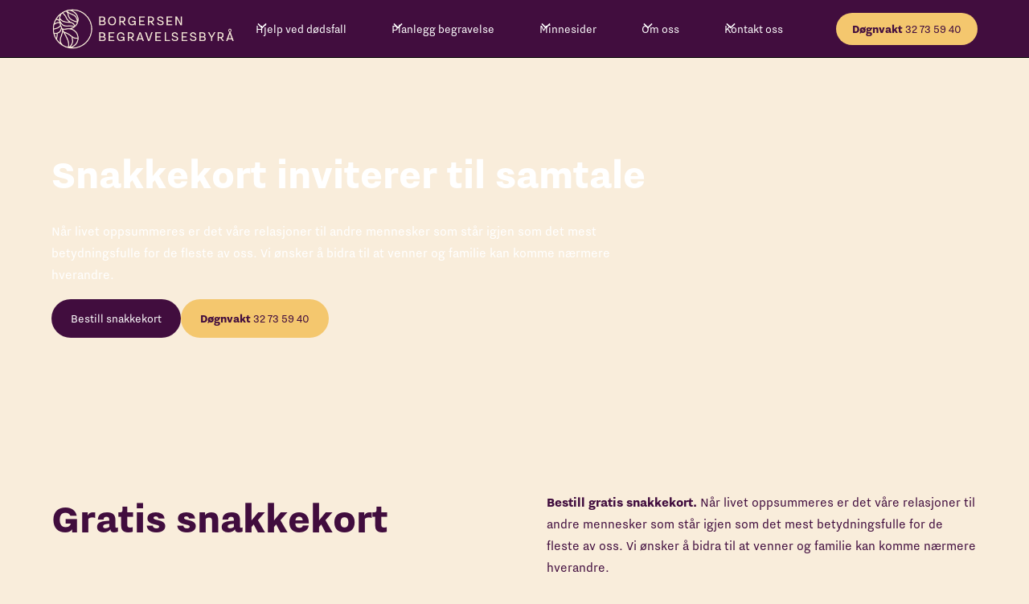

--- FILE ---
content_type: text/html
request_url: https://www.borgersenbegravelse.no/bestill-snakkekort
body_size: 6089
content:
<!DOCTYPE html><!-- This site was created in Webflow. https://webflow.com --><!-- Last Published: Sun Oct 19 2025 05:44:39 GMT+0000 (Coordinated Universal Time) --><html data-wf-domain="www.borgersenbegravelse.no" data-wf-page="649c19a43e1152833a4d375d" data-wf-site="649c19a43e1152833a4d371e" lang="no"><head><meta charset="utf-8"/><title>Gratis snakkekort | Borgersen Begravelsesbyrå</title><meta content="Vi ønsker å bidra til at venner og familie kan komme nærmere hverandre. Snakkekort inviterer til samtale på en åpen og fordomsfri måte. Bestill her..." name="description"/><meta content="Gratis snakkekort | Borgersen Begravelsesbyrå" property="og:title"/><meta content="Vi ønsker å bidra til at venner og familie kan komme nærmere hverandre. Snakkekort inviterer til samtale på en åpen og fordomsfri måte. Bestill her..." property="og:description"/><meta content="Gratis snakkekort | Borgersen Begravelsesbyrå" property="twitter:title"/><meta content="Vi ønsker å bidra til at venner og familie kan komme nærmere hverandre. Snakkekort inviterer til samtale på en åpen og fordomsfri måte. Bestill her..." property="twitter:description"/><meta property="og:type" content="website"/><meta content="summary_large_image" name="twitter:card"/><meta content="width=device-width, initial-scale=1" name="viewport"/><meta content="Webflow" name="generator"/><link href="https://cdn.prod.website-files.com/649c19a43e1152833a4d371e/css/borgersen.webflow.shared.734b8a63c.css" rel="stylesheet" type="text/css"/><script type="text/javascript">!function(o,c){var n=c.documentElement,t=" w-mod-";n.className+=t+"js",("ontouchstart"in o||o.DocumentTouch&&c instanceof DocumentTouch)&&(n.className+=t+"touch")}(window,document);</script><link href="https://cdn.prod.website-files.com/649c19a43e1152833a4d371e/678a6d6983156d7c415b5dc7_buskerudlogo.png" rel="shortcut icon" type="image/x-icon"/><link href="https://cdn.prod.website-files.com/649c19a43e1152833a4d371e/678a6d6ced76416dbc153aab_buskerud-webclip.png" rel="apple-touch-icon"/><link href="https://www.borgersenbegravelse.no/bestill-snakkekort" rel="canonical"/><!-- Please keep this css code to improve the font quality-->
<style>
  * {
  -webkit-font-smoothing: antialiased;
  -moz-osx-font-smoothing: grayscale;
  -o-font-smoothing: antialiased;
}
</style>

<!-- You can remove this -->

<!-- Google Tag Manager -->
<script>(function(w,d,s,l,i){w[l]=w[l]||[];w[l].push({'gtm.start':
new Date().getTime(),event:'gtm.js'});var f=d.getElementsByTagName(s)[0],
j=d.createElement(s),dl=l!='dataLayer'?'&l='+l:'';j.async=true;j.src=
'https://www.googletagmanager.com/gtm.js?id='+i+dl;f.parentNode.insertBefore(j,f);
})(window,document,'script','dataLayer','GTM-NT68GWG');</script>
<!-- End Google Tag Manager --><script type="application/ld+json">
{
    "@context": "https://schema.org",
    "@type": "WebPage",
    "@id": "https://www.borgersenbegravelse.no/bestill-snakkekort",
    "url": "https://www.borgersenbegravelse.no/bestill-snakkekort",
    "name": "Gratis snakkekort | Borgersen Begravelsesbyrå",
    "datePublished": "2023-07-03",
    "description": "Vi ønsker å bidra til at venner og familie kan komme nærmere hverandre. Snakkekort inviterer til samtale på en åpen og fordomsfri måte.",
    "breadcrumb": {
        "@type": "BreadcrumbList",
        "itemListElement": [
            {
                "@type": "ListItem",
                "position": 1,
                "name": "Hjem",
                "item": "https://www.borgersenbegravelse.no/"
            },
            {
                "@type": "ListItem",
                "position": 2,
                "name": "Gratis snakkekort | Borgersen Begravelsesbyrå",
                "item": "https://www.borgersenbegravelse.no/bestill-snakkekort"
            }
        ]
    },
    "publisher": {
        "@type": "Organization",
        "name": "Borgersen Begravelsesbyrå",
        "url": "https://www.borgersenbegravelse.no/",
        "logo": "https://cdn.prod.website-files.com/649c19a43e1152833a4d371e/649c1a42561dd83f0e648b81_Purple_Borgersen_00.svg",
        "image": "https://cdn.prod.website-files.com/649c19a43e1152833a4d371e/649c1a42561dd83f0e648b81_Purple_Borgersen_00.svg",
        "sameAs": [
            "https://www.facebook.com/BorgersenBegravelse"
        ],
        "foundingDate": "2005-12-20",
        "legalName": "BUSKERUD BEGRAVELSESBYRÅ AS",
        "telephone": "+4732735940",
        "taxID": "989 216 651",
        "address": {
            "@type": "PostalAddress",
            "streetAddress": "Dronninggata 17",
            "addressLocality": "Drammen",
            "addressRegion": "Drammen",
            "postalCode": "3019",
            "addressCountry": "Norge"
        },
        "contactPoint": {
            "@type": "ContactPoint",
            "telephone": "+4732735940",
            "contactType": "customer service"
        }
    }
}
</script></head><body class="background-color-beige"><div data-animation="default" class="navbar1_component w-nav" data-easing2="ease" fs-scrolldisable-element="smart-nav" data-easing="ease" data-collapse="medium" data-w-id="5bb5e9d7-832a-c89c-f0e9-43afdd0a585c" role="banner" data-duration="400"><div class="navbar1_container"><a href="/" class="navbar1_logo-link w-nav-brand"><img src="https://cdn.prod.website-files.com/649c19a43e1152833a4d371e/64ac79082af40f77660b3b9c_Sand_Borgersen.png" loading="lazy" width="227" alt="" class="navbar1_logo"/></a><nav role="navigation" class="navbar1_menu is-page-height-tablet w-nav-menu"><a href="#" class="navbar1_link w-nav-link">Link Three</a><div data-hover="false" data-delay="200" data-w-id="5bb5e9d7-832a-c89c-f0e9-43afdd0a5863" class="navbar1_menu-dropdown w-dropdown"><div class="navbar1_dropdown-toggle w-dropdown-toggle"><div class="dropdown-icon w-embed"><svg width=" 100%" height=" 100%" viewBox="0 0 16 16" fill="none" xmlns="http://www.w3.org/2000/svg">
<path fill-rule="evenodd" clip-rule="evenodd" d="M2.55806 6.29544C2.46043 6.19781 2.46043 6.03952 2.55806 5.94189L3.44195 5.058C3.53958 4.96037 3.69787 4.96037 3.7955 5.058L8.00001 9.26251L12.2045 5.058C12.3021 4.96037 12.4604 4.96037 12.5581 5.058L13.4419 5.94189C13.5396 6.03952 13.5396 6.19781 13.4419 6.29544L8.17678 11.5606C8.07915 11.6582 7.92086 11.6582 7.82323 11.5606L2.55806 6.29544Z" fill="currentColor"/>
</svg></div><div class="text-style-link no-underline">Hjelp ved dødsfall</div></div><nav class="navbar1_dropdown-list w-dropdown-list"><a href="/hjelp-ved-dodsfall/prisliste" class="navbar1_dropdown-link w-dropdown-link">Prisliste</a><a href="/hjelp-ved-dodsfall/planlegg-en-gravferd" class="navbar1_dropdown-link w-dropdown-link">Planlegge en gravferd</a><a href="/hjelp-ved-dodsfall/ofte-stilte-sporsmal" class="navbar1_dropdown-link w-dropdown-link">Ofte stilte spørsmål</a><a href="/hjelp-ved-dodsfall/vare-tjenester" class="navbar1_dropdown-link w-dropdown-link">Våre tjenester</a><a href="/hjelp-ved-dodsfall/gravferdsstonad" class="navbar1_dropdown-link w-dropdown-link">Gravferdsstønad</a><a href="/hjelp-ved-dodsfall/a-miste-et-barn" class="navbar1_dropdown-link w-dropdown-link">Å miste et barn</a><a href="/hjelp-ved-dodsfall/forsendelse" class="navbar1_dropdown-link w-dropdown-link">Forsendelse</a></nav></div><div data-hover="false" data-delay="200" data-w-id="5bb5e9d7-832a-c89c-f0e9-43afdd0a5875" class="navbar1_menu-dropdown w-dropdown"><div class="navbar1_dropdown-toggle w-dropdown-toggle"><div class="dropdown-icon w-embed"><svg width=" 100%" height=" 100%" viewBox="0 0 16 16" fill="none" xmlns="http://www.w3.org/2000/svg">
<path fill-rule="evenodd" clip-rule="evenodd" d="M2.55806 6.29544C2.46043 6.19781 2.46043 6.03952 2.55806 5.94189L3.44195 5.058C3.53958 4.96037 3.69787 4.96037 3.7955 5.058L8.00001 9.26251L12.2045 5.058C12.3021 4.96037 12.4604 4.96037 12.5581 5.058L13.4419 5.94189C13.5396 6.03952 13.5396 6.19781 13.4419 6.29544L8.17678 11.5606C8.07915 11.6582 7.92086 11.6582 7.82323 11.5606L2.55806 6.29544Z" fill="currentColor"/>
</svg></div><div class="text-style-link no-underline">Planlegg begravelse</div></div><nav class="navbar1_dropdown-list w-dropdown-list"><a href="/hjelp-ved-dodsfall/prisliste" class="navbar1_dropdown-link w-dropdown-link">Prisliste</a><a href="/planlegg-begravelse/valg-av-seremoni" class="navbar1_dropdown-link custom-class-underlined w-dropdown-link">Før begravelsen</a><a href="/planlegg-begravelse/valg-av-seremoni" class="navbar1_dropdown-link w-dropdown-link">Seremonien</a><a href="/planlegg-begravelse/minneord" class="navbar1_dropdown-link w-dropdown-link">Minneord</a><a href="/planlegg-begravelse/sang-og-musikk" class="navbar1_dropdown-link w-dropdown-link">Sang og musikk</a><a href="/planlegg-begravelse/blomster-til-begravelsen" class="navbar1_dropdown-link w-dropdown-link">Blomster</a><a href="/planlegg-begravelse/kister" class="navbar1_dropdown-link w-dropdown-link">Kister</a><a href="/planlegg-begravelse/urner" class="navbar1_dropdown-link w-dropdown-link">Urner</a><a href="/planlegg-begravelse/gravstein" class="navbar1_dropdown-link custom-class-underlined w-dropdown-link">Etter begravelsen</a><a href="/planlegg-begravelse/gravstein" class="navbar1_dropdown-link w-dropdown-link">Gravstein</a><a href="/planlegg-begravelse/gravsted" class="navbar1_dropdown-link w-dropdown-link">Gravsted</a></nav></div><div data-hover="false" data-delay="200" data-w-id="5bb5e9d7-832a-c89c-f0e9-43afdd0a5881" class="navbar1_menu-dropdown w-dropdown"><div class="navbar1_dropdown-toggle w-dropdown-toggle"><div class="dropdown-icon w-embed"><svg width=" 100%" height=" 100%" viewBox="0 0 16 16" fill="none" xmlns="http://www.w3.org/2000/svg">
<path fill-rule="evenodd" clip-rule="evenodd" d="M2.55806 6.29544C2.46043 6.19781 2.46043 6.03952 2.55806 5.94189L3.44195 5.058C3.53958 4.96037 3.69787 4.96037 3.7955 5.058L8.00001 9.26251L12.2045 5.058C12.3021 4.96037 12.4604 4.96037 12.5581 5.058L13.4419 5.94189C13.5396 6.03952 13.5396 6.19781 13.4419 6.29544L8.17678 11.5606C8.07915 11.6582 7.92086 11.6582 7.82323 11.5606L2.55806 6.29544Z" fill="currentColor"/>
</svg></div><div class="text-style-link no-underline">Minnesider</div></div><nav class="navbar1_dropdown-list w-dropdown-list"><a href="/minnesider" class="navbar1_dropdown-link w-dropdown-link">Minnesider</a><a href="/minnesider" class="navbar1_dropdown-link minneside w-dropdown-link">Bestille blomster</a><a href="/minnesider" class="navbar1_dropdown-link minneside w-dropdown-link">Gi en minnegave</a><a href="/minnesider" class="navbar1_dropdown-link minneside w-dropdown-link">Dødsannonser</a><a href="/minnesider" class="navbar1_dropdown-link minneside w-dropdown-link">Direktesendt seremoni</a></nav></div><div data-hover="false" data-delay="200" data-w-id="5bb5e9d7-832a-c89c-f0e9-43afdd0a5899" class="navbar1_menu-dropdown w-dropdown"><div class="navbar1_dropdown-toggle w-dropdown-toggle"><div class="dropdown-icon w-embed"><svg width=" 100%" height=" 100%" viewBox="0 0 16 16" fill="none" xmlns="http://www.w3.org/2000/svg">
<path fill-rule="evenodd" clip-rule="evenodd" d="M2.55806 6.29544C2.46043 6.19781 2.46043 6.03952 2.55806 5.94189L3.44195 5.058C3.53958 4.96037 3.69787 4.96037 3.7955 5.058L8.00001 9.26251L12.2045 5.058C12.3021 4.96037 12.4604 4.96037 12.5581 5.058L13.4419 5.94189C13.5396 6.03952 13.5396 6.19781 13.4419 6.29544L8.17678 11.5606C8.07915 11.6582 7.92086 11.6582 7.82323 11.5606L2.55806 6.29544Z" fill="currentColor"/>
</svg></div><div class="text-style-link no-underline">Om oss</div></div><nav class="navbar1_dropdown-list w-dropdown-list"><a href="/om-oss/om-oss" class="navbar1_dropdown-link w-dropdown-link">Om oss</a><a href="/om-oss/vare-ansatte" class="navbar1_dropdown-link w-dropdown-link">Våre ansatte</a></nav></div><div data-hover="false" data-delay="200" data-w-id="6022da5a-d6d2-b92a-9aca-beb31fbc0354" class="navbar1_menu-dropdown w-dropdown"><div class="navbar1_dropdown-toggle w-dropdown-toggle"><div class="dropdown-icon w-embed"><svg width=" 100%" height=" 100%" viewBox="0 0 16 16" fill="none" xmlns="http://www.w3.org/2000/svg">
<path fill-rule="evenodd" clip-rule="evenodd" d="M2.55806 6.29544C2.46043 6.19781 2.46043 6.03952 2.55806 5.94189L3.44195 5.058C3.53958 4.96037 3.69787 4.96037 3.7955 5.058L8.00001 9.26251L12.2045 5.058C12.3021 4.96037 12.4604 4.96037 12.5581 5.058L13.4419 5.94189C13.5396 6.03952 13.5396 6.19781 13.4419 6.29544L8.17678 11.5606C8.07915 11.6582 7.92086 11.6582 7.82323 11.5606L2.55806 6.29544Z" fill="currentColor"/>
</svg></div><div class="text-style-link no-underline">Kontakt oss</div></div><nav class="navbar1_dropdown-list w-dropdown-list"><a href="/kontakt-oss/kontakt-oss" class="navbar1_dropdown-link w-dropdown-link">Kontakt oss</a><div class="w-dyn-list"><div role="list" class="w-dyn-items"><div role="listitem" class="w-dyn-item"><a href="/lokasjoner/hof" class="navbar1_dropdown-link w-dropdown-link">Hof</a></div><div role="listitem" class="w-dyn-item"><a href="/lokasjoner/holmestrand" class="navbar1_dropdown-link w-dropdown-link">Holmestrand</a></div><div role="listitem" class="w-dyn-item"><a href="/lokasjoner/hvittingfoss" class="navbar1_dropdown-link w-dropdown-link">Hvittingfoss</a></div><div role="listitem" class="w-dyn-item"><a href="/lokasjoner/kongsberg" class="navbar1_dropdown-link w-dropdown-link">Kongsberg</a></div><div role="listitem" class="w-dyn-item"><a href="/lokasjoner/svarstad" class="navbar1_dropdown-link w-dropdown-link">Svarstad</a></div><div role="listitem" class="w-dyn-item"><a href="/lokasjoner/svene" class="navbar1_dropdown-link w-dropdown-link">Svene</a></div></div></div></nav></div></nav><div class="navbar1_menu-buttons"><a href="tel:004732735940" class="button is-small w-button"><strong>Døgnvakt</strong> 32 73 59 40</a></div><div class="navbar1_menu-button w-nav-button"><div class="menu-icon1"><div class="menu-icon1_line-top"></div><div class="menu-icon1_line-middle"><div class="menu-icon_line-middle-inner"></div></div><div class="menu-icon1_line-bottom"></div></div></div></div></div><header class="section_header50"><div class="padding-global-24"><div class="container-large"><div class="padding-section-large"><div class="max-width-large"><div class="margin-bottom margin-small"><h1 class="text-color-white">Snakkekort inviterer til samtale</h1></div><p class="text-size-medium text-color-white">Når livet oppsummeres er det våre relasjoner til andre mennesker som står igjen som det mest betydningsfulle for de fleste av oss. Vi ønsker å bidra til at venner og familie kan komme nærmere hverandre.<br/></p><div class="margin-top margin-medium"><div class="button-group"><a href="#kontaktskjema" class="button-23 is-secondary w-button">Bestill snakkekort</a><a href="tel:+4732735940" class="button-23 w-button"><strong>Døgnvakt</strong> 32 73 59 40</a></div></div></div></div></div></div><div class="header50_background-image-wrapper"><div class="image-overlay-layer"></div><img sizes="(max-width: 1095px) 100vw, 1095px" srcset="https://cdn.prod.website-files.com/649c19a43e1152833a4d371e/649c19a43e1152833a4d374f_639041a7b9025a7d9c4ddbbd_Skjermbilde%25202022-05-18%2520kl.%252008.35.44%25202-p-500.webp 500w, https://cdn.prod.website-files.com/649c19a43e1152833a4d371e/649c19a43e1152833a4d374f_639041a7b9025a7d9c4ddbbd_Skjermbilde%25202022-05-18%2520kl.%252008.35.44%25202-p-800.webp 800w, https://cdn.prod.website-files.com/649c19a43e1152833a4d371e/649c19a43e1152833a4d374f_639041a7b9025a7d9c4ddbbd_Skjermbilde%25202022-05-18%2520kl.%252008.35.44%25202-p-1080.webp 1080w, https://cdn.prod.website-files.com/649c19a43e1152833a4d371e/649c19a43e1152833a4d374f_639041a7b9025a7d9c4ddbbd_Skjermbilde%202022-05-18%20kl.%2008.35.44%202.webp 1095w" alt="en person som leser et hvitt kort" src="https://cdn.prod.website-files.com/649c19a43e1152833a4d371e/649c19a43e1152833a4d374f_639041a7b9025a7d9c4ddbbd_Skjermbilde%202022-05-18%20kl.%2008.35.44%202.webp" loading="eager" class="header50_background-image"/></div></header><header class="section_header9"><div class="header9_component"><div class="header9_image-wrapper"><div class="header9_background-image-wrapper"><div class="image-overlay-layer hide"></div><img src="https://cdn.prod.website-files.com/649c19a43e1152833a4d371e/649c19a43e1152833a4d3772_646c7906f9a86b1e25d39853_grovutkast-8714.jpg" loading="eager" sizes="(max-width: 1000px) 100vw, 1000px" srcset="https://cdn.prod.website-files.com/649c19a43e1152833a4d371e/649c19a43e1152833a4d3772_646c7906f9a86b1e25d39853_grovutkast-8714-p-500.jpg 500w, https://cdn.prod.website-files.com/649c19a43e1152833a4d371e/649c19a43e1152833a4d3772_646c7906f9a86b1e25d39853_grovutkast-8714-p-800.jpg 800w, https://cdn.prod.website-files.com/649c19a43e1152833a4d371e/649c19a43e1152833a4d3772_646c7906f9a86b1e25d39853_grovutkast-8714.jpg 1000w" alt="en hvit kiste med hvite blomster og bånd på" class="header9_background-image"/></div></div><div class="padding-global-9"><div class="container-large"><div class="padding-vertical padding-xxlarge"><div class="w-layout-grid header9_content-wrapper"><div class="header9_content-left"><h1>Gratis snakkekort<br/></h1></div><div class="header9_content-right"><p class="text-size-medium-8"><strong>Bestill gratis snakkekort. </strong>Når livet oppsummeres er det våre relasjoner til andre mennesker som står igjen som det mest betydningsfulle for de fleste av oss. Vi ønsker å bidra til at venner og familie kan komme nærmere hverandre.<br/><br/>Snakkekort inviterer til samtale på en åpen og fordomsfri måte. Når spørsmålet som er grunnlaget for samtalen står skrevet på et snakkekort er det kortet som er avsender av spørsmålet. Det ufarliggjør og man tør kanskje å stille hverandre spørsmål som man ellers ville vegret seg for.<br/></p></div></div></div></div></div></div></header><section id="kontaktskjema" class="section_contact2"><figure class="padding-global-9"><div class="container-small"><div class="padding-section-small"><div class="margin-bottom margin-large"><div class="text-align-center-2"><div class="max-width-large align-center"><p class="text-size-medium-15">​Fylt ut skjemaet under, så sender vi deg snakkekort i posten helt uten kostnad.</p></div></div></div><div id="Gratis-snakkekort" class="contact2_component w-form"><form id="wf-form-BORGERSEN-bestilling-snakkekort" name="wf-form-BORGERSEN-bestilling-snakkekort" data-name="BORGERSEN: bestilling-snakkekort" method="get" class="contact2_form" data-wf-page-id="649c19a43e1152833a4d375d" data-wf-element-id="3c2f6071-403b-c0e5-12c5-a8cb56e4d73d" data-turnstile-sitekey="0x4AAAAAAAQTptj2So4dx43e"><div class="form-field-2col"><div class="form-field-wrapper"><label for="Snakkekort-Fornavn" class="field-label">Fullt navn</label><input class="form-input-2 w-input" maxlength="256" name="Snakkekort-Fornavn" data-name="Snakkekort: Fornavn" placeholder="" type="text" id="Snakkekort-Fornavn" required=""/></div><div class="form-field-wrapper"><label for="Snakkekort-e-post" class="field-label">E-post</label><input class="form-input w-input" maxlength="256" name="Snakkekort-e-post" data-name="Snakkekort: e-post" placeholder="" type="email" id="Snakkekort-e-post" required=""/></div></div><div class="form-field-2col is-mobile-1col"><div class="form-field-wrapper"><label for="Snakkekort-Adresse" class="field-label">Gateadresse</label><input class="form-input w-input" maxlength="256" name="Snakkekort-Adresse" data-name="Snakkekort: Adresse" placeholder="" type="text" id="Snakkekort-Adresse" required=""/></div><div class="form-field-wrapper"><label for="Snakkekort-Postnummer-by" class="field-label">Postnummer og sted</label><input class="form-input-2 w-input" maxlength="256" name="Snakkekort-Postnummer-by" data-name="Snakkekort: Postnummer + by" placeholder="" type="text" id="Snakkekort-Postnummer-by" required=""/></div></div><input type="submit" data-wait="Et øyeblikk..." id="w-node-_3c2f6071-403b-c0e5-12c5-a8cb56e4d77d-3a4d375d" class="button is-secondary w-button" value="Bestill gratis her"/></form><div class="success-message-2 w-form-done"><div class="success-text">Tusen takk! Vi har mottatt din beskjed. Du hører snart fra oss.</div></div><div class="error-message w-form-fail"><div class="error-text">Oops! Something went wrong while submitting the form.</div></div></div></div></div></figure></section><footer class="footer3_component"><div class="padding-global background-color-purple"><div class="container-large"><div class="padding-vertical padding-large"><div class="padding-bottom padding-small"><div class="w-layout-grid footer3_top-wrapper"><div class="footer3_left-wrapper"><div class="margin-bottom margin-medium"><a href="/" class="footer3_logo-link w-nav-brand"><img src="https://cdn.prod.website-files.com/649c19a43e1152833a4d371e/64ac79082af40f77660b3b9c_Sand_Borgersen.png" loading="lazy" width="230" alt=""/></a></div><div class="margin-bottom margin-medium"><div class="footer3_details-wrapper"><div class="text-size-small text-color-white"><span class="text-weight-semibold text-color-white">Adresse</span><a href="https://goo.gl/maps/cbhYyqQAsGbDHEPA7" class="no-underline text-color-white"><br/>Drammensveien 8a<br/>3612 Kongsberg<br/></a>(Ved siden av Kongsberg sykehus)<br/>Gratis parkering<br/>‍<br/><strong>Kontakt oss<br/></strong>Døgnvakt: <a href="tel:+4732735940" class="no-underline text-color-white">32 73 59 40</a><br/>E-post: <a href="mailto:borgersen@buskerudbegravelse.no" class="no-underline text-color-white">borgersen@buskerudbegravelse.no</a></div></div></div></div><div class="w-layout-grid footer3_menu-wrapper"><div class="footer3_link-list"><a href="/personvaernerklaering" class="footer3_link text-color-white">Personvern</a><a href="/hjelp-ved-dodsfall/ofte-stilte-sporsmal" class="footer3_link text-color-white">Ofte stilte spørsmål</a><a href="/hjelp-ved-dodsfall/prisliste" class="footer3_link text-color-white">Prisliste</a></div><div class="footer3_link-list"><a href="/minnesider" class="footer3_link text-color-white">Minnesider</a><a href="/borgersen-i-media" class="footer3_link text-color-white">Media</a><a href="/blogg" class="footer3_link text-color-white">Blogg</a></div></div></div><div class="footer5_bottom-wrapper"><div class="w-layout-grid footer5_social-icons"><a href="https://www.facebook.com/AskerBegravelse/" class="footer5_social-link w-inline-block"><div class="social-icon w-embed"><svg width="100%" height="100%" viewBox="0 0 24 24" fill="#ffffff" xmlns="http://www.w3.org/2000/svg">
<path d="M16.5 6H13.5C12.9477 6 12.5 6.44772 12.5 7V10H16.5C16.6137 9.99748 16.7216 10.0504 16.7892 10.1419C16.8568 10.2334 16.8758 10.352 16.84 10.46L16.1 12.66C16.0318 12.8619 15.8431 12.9984 15.63 13H12.5V20.5C12.5 20.7761 12.2761 21 12 21H9.5C9.22386 21 9 20.7761 9 20.5V13H7.5C7.22386 13 7 12.7761 7 12.5V10.5C7 10.2239 7.22386 10 7.5 10H9V7C9 4.79086 10.7909 3 13 3H16.5C16.7761 3 17 3.22386 17 3.5V5.5C17 5.77614 16.7761 6 16.5 6Z" fill="#ffffff"/>
</svg></div></a></div></div></div><div class="line-divider"></div></div></div></div></footer><script src="https://d3e54v103j8qbb.cloudfront.net/js/jquery-3.5.1.min.dc5e7f18c8.js?site=649c19a43e1152833a4d371e" type="text/javascript" integrity="sha256-9/aliU8dGd2tb6OSsuzixeV4y/faTqgFtohetphbbj0=" crossorigin="anonymous"></script><script src="https://cdn.prod.website-files.com/649c19a43e1152833a4d371e/js/webflow.schunk.36b8fb49256177c8.js" type="text/javascript"></script><script src="https://cdn.prod.website-files.com/649c19a43e1152833a4d371e/js/webflow.schunk.d082101291f0f87f.js" type="text/javascript"></script><script src="https://cdn.prod.website-files.com/649c19a43e1152833a4d371e/js/webflow.schunk.b4435221be879eb3.js" type="text/javascript"></script><script src="https://cdn.prod.website-files.com/649c19a43e1152833a4d371e/js/webflow.5153dae8.22b33aa7cc996137.js" type="text/javascript"></script><!-- Google Tag Manager (noscript) -->
<noscript><iframe src="https://www.googletagmanager.com/ns.html?id=GTM-NT68GWG"
height="0" width="0" style="display:none;visibility:hidden"></iframe></noscript>
<!-- End Google Tag Manager (noscript) --></body></html>

--- FILE ---
content_type: text/css
request_url: https://cdn.prod.website-files.com/649c19a43e1152833a4d371e/css/borgersen.webflow.shared.734b8a63c.css
body_size: 27314
content:
html {
  -webkit-text-size-adjust: 100%;
  -ms-text-size-adjust: 100%;
  font-family: sans-serif;
}

body {
  margin: 0;
}

article, aside, details, figcaption, figure, footer, header, hgroup, main, menu, nav, section, summary {
  display: block;
}

audio, canvas, progress, video {
  vertical-align: baseline;
  display: inline-block;
}

audio:not([controls]) {
  height: 0;
  display: none;
}

[hidden], template {
  display: none;
}

a {
  background-color: #0000;
}

a:active, a:hover {
  outline: 0;
}

abbr[title] {
  border-bottom: 1px dotted;
}

b, strong {
  font-weight: bold;
}

dfn {
  font-style: italic;
}

h1 {
  margin: .67em 0;
  font-size: 2em;
}

mark {
  color: #000;
  background: #ff0;
}

small {
  font-size: 80%;
}

sub, sup {
  vertical-align: baseline;
  font-size: 75%;
  line-height: 0;
  position: relative;
}

sup {
  top: -.5em;
}

sub {
  bottom: -.25em;
}

img {
  border: 0;
}

svg:not(:root) {
  overflow: hidden;
}

hr {
  box-sizing: content-box;
  height: 0;
}

pre {
  overflow: auto;
}

code, kbd, pre, samp {
  font-family: monospace;
  font-size: 1em;
}

button, input, optgroup, select, textarea {
  color: inherit;
  font: inherit;
  margin: 0;
}

button {
  overflow: visible;
}

button, select {
  text-transform: none;
}

button, html input[type="button"], input[type="reset"] {
  -webkit-appearance: button;
  cursor: pointer;
}

button[disabled], html input[disabled] {
  cursor: default;
}

button::-moz-focus-inner, input::-moz-focus-inner {
  border: 0;
  padding: 0;
}

input {
  line-height: normal;
}

input[type="checkbox"], input[type="radio"] {
  box-sizing: border-box;
  padding: 0;
}

input[type="number"]::-webkit-inner-spin-button, input[type="number"]::-webkit-outer-spin-button {
  height: auto;
}

input[type="search"] {
  -webkit-appearance: none;
}

input[type="search"]::-webkit-search-cancel-button, input[type="search"]::-webkit-search-decoration {
  -webkit-appearance: none;
}

legend {
  border: 0;
  padding: 0;
}

textarea {
  overflow: auto;
}

optgroup {
  font-weight: bold;
}

table {
  border-collapse: collapse;
  border-spacing: 0;
}

td, th {
  padding: 0;
}

@font-face {
  font-family: webflow-icons;
  src: url("[data-uri]") format("truetype");
  font-weight: normal;
  font-style: normal;
}

[class^="w-icon-"], [class*=" w-icon-"] {
  speak: none;
  font-variant: normal;
  text-transform: none;
  -webkit-font-smoothing: antialiased;
  -moz-osx-font-smoothing: grayscale;
  font-style: normal;
  font-weight: normal;
  line-height: 1;
  font-family: webflow-icons !important;
}

.w-icon-slider-right:before {
  content: "";
}

.w-icon-slider-left:before {
  content: "";
}

.w-icon-nav-menu:before {
  content: "";
}

.w-icon-arrow-down:before, .w-icon-dropdown-toggle:before {
  content: "";
}

.w-icon-file-upload-remove:before {
  content: "";
}

.w-icon-file-upload-icon:before {
  content: "";
}

* {
  box-sizing: border-box;
}

html {
  height: 100%;
}

body {
  color: #333;
  background-color: #fff;
  min-height: 100%;
  margin: 0;
  font-family: Arial, sans-serif;
  font-size: 14px;
  line-height: 20px;
}

img {
  vertical-align: middle;
  max-width: 100%;
  display: inline-block;
}

html.w-mod-touch * {
  background-attachment: scroll !important;
}

.w-block {
  display: block;
}

.w-inline-block {
  max-width: 100%;
  display: inline-block;
}

.w-clearfix:before, .w-clearfix:after {
  content: " ";
  grid-area: 1 / 1 / 2 / 2;
  display: table;
}

.w-clearfix:after {
  clear: both;
}

.w-hidden {
  display: none;
}

.w-button {
  color: #fff;
  line-height: inherit;
  cursor: pointer;
  background-color: #3898ec;
  border: 0;
  border-radius: 0;
  padding: 9px 15px;
  text-decoration: none;
  display: inline-block;
}

input.w-button {
  -webkit-appearance: button;
}

html[data-w-dynpage] [data-w-cloak] {
  color: #0000 !important;
}

.w-code-block {
  margin: unset;
}

pre.w-code-block code {
  all: inherit;
}

.w-optimization {
  display: contents;
}

.w-webflow-badge, .w-webflow-badge > img {
  box-sizing: unset;
  width: unset;
  height: unset;
  max-height: unset;
  max-width: unset;
  min-height: unset;
  min-width: unset;
  margin: unset;
  padding: unset;
  float: unset;
  clear: unset;
  border: unset;
  border-radius: unset;
  background: unset;
  background-image: unset;
  background-position: unset;
  background-size: unset;
  background-repeat: unset;
  background-origin: unset;
  background-clip: unset;
  background-attachment: unset;
  background-color: unset;
  box-shadow: unset;
  transform: unset;
  direction: unset;
  font-family: unset;
  font-weight: unset;
  color: unset;
  font-size: unset;
  line-height: unset;
  font-style: unset;
  font-variant: unset;
  text-align: unset;
  letter-spacing: unset;
  -webkit-text-decoration: unset;
  text-decoration: unset;
  text-indent: unset;
  text-transform: unset;
  list-style-type: unset;
  text-shadow: unset;
  vertical-align: unset;
  cursor: unset;
  white-space: unset;
  word-break: unset;
  word-spacing: unset;
  word-wrap: unset;
  transition: unset;
}

.w-webflow-badge {
  white-space: nowrap;
  cursor: pointer;
  box-shadow: 0 0 0 1px #0000001a, 0 1px 3px #0000001a;
  visibility: visible !important;
  opacity: 1 !important;
  z-index: 2147483647 !important;
  color: #aaadb0 !important;
  overflow: unset !important;
  background-color: #fff !important;
  border-radius: 3px !important;
  width: auto !important;
  height: auto !important;
  margin: 0 !important;
  padding: 6px !important;
  font-size: 12px !important;
  line-height: 14px !important;
  text-decoration: none !important;
  display: inline-block !important;
  position: fixed !important;
  inset: auto 12px 12px auto !important;
  transform: none !important;
}

.w-webflow-badge > img {
  position: unset;
  visibility: unset !important;
  opacity: 1 !important;
  vertical-align: middle !important;
  display: inline-block !important;
}

h1, h2, h3, h4, h5, h6 {
  margin-bottom: 10px;
  font-weight: bold;
}

h1 {
  margin-top: 20px;
  font-size: 38px;
  line-height: 44px;
}

h2 {
  margin-top: 20px;
  font-size: 32px;
  line-height: 36px;
}

h3 {
  margin-top: 20px;
  font-size: 24px;
  line-height: 30px;
}

h4 {
  margin-top: 10px;
  font-size: 18px;
  line-height: 24px;
}

h5 {
  margin-top: 10px;
  font-size: 14px;
  line-height: 20px;
}

h6 {
  margin-top: 10px;
  font-size: 12px;
  line-height: 18px;
}

p {
  margin-top: 0;
  margin-bottom: 10px;
}

blockquote {
  border-left: 5px solid #e2e2e2;
  margin: 0 0 10px;
  padding: 10px 20px;
  font-size: 18px;
  line-height: 22px;
}

figure {
  margin: 0 0 10px;
}

ul, ol {
  margin-top: 0;
  margin-bottom: 10px;
  padding-left: 40px;
}

.w-list-unstyled {
  padding-left: 0;
  list-style: none;
}

.w-embed:before, .w-embed:after {
  content: " ";
  grid-area: 1 / 1 / 2 / 2;
  display: table;
}

.w-embed:after {
  clear: both;
}

.w-video {
  width: 100%;
  padding: 0;
  position: relative;
}

.w-video iframe, .w-video object, .w-video embed {
  border: none;
  width: 100%;
  height: 100%;
  position: absolute;
  top: 0;
  left: 0;
}

fieldset {
  border: 0;
  margin: 0;
  padding: 0;
}

button, [type="button"], [type="reset"] {
  cursor: pointer;
  -webkit-appearance: button;
  border: 0;
}

.w-form {
  margin: 0 0 15px;
}

.w-form-done {
  text-align: center;
  background-color: #ddd;
  padding: 20px;
  display: none;
}

.w-form-fail {
  background-color: #ffdede;
  margin-top: 10px;
  padding: 10px;
  display: none;
}

label {
  margin-bottom: 5px;
  font-weight: bold;
  display: block;
}

.w-input, .w-select {
  color: #333;
  vertical-align: middle;
  background-color: #fff;
  border: 1px solid #ccc;
  width: 100%;
  height: 38px;
  margin-bottom: 10px;
  padding: 8px 12px;
  font-size: 14px;
  line-height: 1.42857;
  display: block;
}

.w-input::placeholder, .w-select::placeholder {
  color: #999;
}

.w-input:focus, .w-select:focus {
  border-color: #3898ec;
  outline: 0;
}

.w-input[disabled], .w-select[disabled], .w-input[readonly], .w-select[readonly], fieldset[disabled] .w-input, fieldset[disabled] .w-select {
  cursor: not-allowed;
}

.w-input[disabled]:not(.w-input-disabled), .w-select[disabled]:not(.w-input-disabled), .w-input[readonly], .w-select[readonly], fieldset[disabled]:not(.w-input-disabled) .w-input, fieldset[disabled]:not(.w-input-disabled) .w-select {
  background-color: #eee;
}

textarea.w-input, textarea.w-select {
  height: auto;
}

.w-select {
  background-color: #f3f3f3;
}

.w-select[multiple] {
  height: auto;
}

.w-form-label {
  cursor: pointer;
  margin-bottom: 0;
  font-weight: normal;
  display: inline-block;
}

.w-radio {
  margin-bottom: 5px;
  padding-left: 20px;
  display: block;
}

.w-radio:before, .w-radio:after {
  content: " ";
  grid-area: 1 / 1 / 2 / 2;
  display: table;
}

.w-radio:after {
  clear: both;
}

.w-radio-input {
  float: left;
  margin: 3px 0 0 -20px;
  line-height: normal;
}

.w-file-upload {
  margin-bottom: 10px;
  display: block;
}

.w-file-upload-input {
  opacity: 0;
  z-index: -100;
  width: .1px;
  height: .1px;
  position: absolute;
  overflow: hidden;
}

.w-file-upload-default, .w-file-upload-uploading, .w-file-upload-success {
  color: #333;
  display: inline-block;
}

.w-file-upload-error {
  margin-top: 10px;
  display: block;
}

.w-file-upload-default.w-hidden, .w-file-upload-uploading.w-hidden, .w-file-upload-error.w-hidden, .w-file-upload-success.w-hidden {
  display: none;
}

.w-file-upload-uploading-btn {
  cursor: pointer;
  background-color: #fafafa;
  border: 1px solid #ccc;
  margin: 0;
  padding: 8px 12px;
  font-size: 14px;
  font-weight: normal;
  display: flex;
}

.w-file-upload-file {
  background-color: #fafafa;
  border: 1px solid #ccc;
  flex-grow: 1;
  justify-content: space-between;
  margin: 0;
  padding: 8px 9px 8px 11px;
  display: flex;
}

.w-file-upload-file-name {
  font-size: 14px;
  font-weight: normal;
  display: block;
}

.w-file-remove-link {
  cursor: pointer;
  width: auto;
  height: auto;
  margin-top: 3px;
  margin-left: 10px;
  padding: 3px;
  display: block;
}

.w-icon-file-upload-remove {
  margin: auto;
  font-size: 10px;
}

.w-file-upload-error-msg {
  color: #ea384c;
  padding: 2px 0;
  display: inline-block;
}

.w-file-upload-info {
  padding: 0 12px;
  line-height: 38px;
  display: inline-block;
}

.w-file-upload-label {
  cursor: pointer;
  background-color: #fafafa;
  border: 1px solid #ccc;
  margin: 0;
  padding: 8px 12px;
  font-size: 14px;
  font-weight: normal;
  display: inline-block;
}

.w-icon-file-upload-icon, .w-icon-file-upload-uploading {
  width: 20px;
  margin-right: 8px;
  display: inline-block;
}

.w-icon-file-upload-uploading {
  height: 20px;
}

.w-container {
  max-width: 940px;
  margin-left: auto;
  margin-right: auto;
}

.w-container:before, .w-container:after {
  content: " ";
  grid-area: 1 / 1 / 2 / 2;
  display: table;
}

.w-container:after {
  clear: both;
}

.w-container .w-row {
  margin-left: -10px;
  margin-right: -10px;
}

.w-row:before, .w-row:after {
  content: " ";
  grid-area: 1 / 1 / 2 / 2;
  display: table;
}

.w-row:after {
  clear: both;
}

.w-row .w-row {
  margin-left: 0;
  margin-right: 0;
}

.w-col {
  float: left;
  width: 100%;
  min-height: 1px;
  padding-left: 10px;
  padding-right: 10px;
  position: relative;
}

.w-col .w-col {
  padding-left: 0;
  padding-right: 0;
}

.w-col-1 {
  width: 8.33333%;
}

.w-col-2 {
  width: 16.6667%;
}

.w-col-3 {
  width: 25%;
}

.w-col-4 {
  width: 33.3333%;
}

.w-col-5 {
  width: 41.6667%;
}

.w-col-6 {
  width: 50%;
}

.w-col-7 {
  width: 58.3333%;
}

.w-col-8 {
  width: 66.6667%;
}

.w-col-9 {
  width: 75%;
}

.w-col-10 {
  width: 83.3333%;
}

.w-col-11 {
  width: 91.6667%;
}

.w-col-12 {
  width: 100%;
}

.w-hidden-main {
  display: none !important;
}

@media screen and (max-width: 991px) {
  .w-container {
    max-width: 728px;
  }

  .w-hidden-main {
    display: inherit !important;
  }

  .w-hidden-medium {
    display: none !important;
  }

  .w-col-medium-1 {
    width: 8.33333%;
  }

  .w-col-medium-2 {
    width: 16.6667%;
  }

  .w-col-medium-3 {
    width: 25%;
  }

  .w-col-medium-4 {
    width: 33.3333%;
  }

  .w-col-medium-5 {
    width: 41.6667%;
  }

  .w-col-medium-6 {
    width: 50%;
  }

  .w-col-medium-7 {
    width: 58.3333%;
  }

  .w-col-medium-8 {
    width: 66.6667%;
  }

  .w-col-medium-9 {
    width: 75%;
  }

  .w-col-medium-10 {
    width: 83.3333%;
  }

  .w-col-medium-11 {
    width: 91.6667%;
  }

  .w-col-medium-12 {
    width: 100%;
  }

  .w-col-stack {
    width: 100%;
    left: auto;
    right: auto;
  }
}

@media screen and (max-width: 767px) {
  .w-hidden-main, .w-hidden-medium {
    display: inherit !important;
  }

  .w-hidden-small {
    display: none !important;
  }

  .w-row, .w-container .w-row {
    margin-left: 0;
    margin-right: 0;
  }

  .w-col {
    width: 100%;
    left: auto;
    right: auto;
  }

  .w-col-small-1 {
    width: 8.33333%;
  }

  .w-col-small-2 {
    width: 16.6667%;
  }

  .w-col-small-3 {
    width: 25%;
  }

  .w-col-small-4 {
    width: 33.3333%;
  }

  .w-col-small-5 {
    width: 41.6667%;
  }

  .w-col-small-6 {
    width: 50%;
  }

  .w-col-small-7 {
    width: 58.3333%;
  }

  .w-col-small-8 {
    width: 66.6667%;
  }

  .w-col-small-9 {
    width: 75%;
  }

  .w-col-small-10 {
    width: 83.3333%;
  }

  .w-col-small-11 {
    width: 91.6667%;
  }

  .w-col-small-12 {
    width: 100%;
  }
}

@media screen and (max-width: 479px) {
  .w-container {
    max-width: none;
  }

  .w-hidden-main, .w-hidden-medium, .w-hidden-small {
    display: inherit !important;
  }

  .w-hidden-tiny {
    display: none !important;
  }

  .w-col {
    width: 100%;
  }

  .w-col-tiny-1 {
    width: 8.33333%;
  }

  .w-col-tiny-2 {
    width: 16.6667%;
  }

  .w-col-tiny-3 {
    width: 25%;
  }

  .w-col-tiny-4 {
    width: 33.3333%;
  }

  .w-col-tiny-5 {
    width: 41.6667%;
  }

  .w-col-tiny-6 {
    width: 50%;
  }

  .w-col-tiny-7 {
    width: 58.3333%;
  }

  .w-col-tiny-8 {
    width: 66.6667%;
  }

  .w-col-tiny-9 {
    width: 75%;
  }

  .w-col-tiny-10 {
    width: 83.3333%;
  }

  .w-col-tiny-11 {
    width: 91.6667%;
  }

  .w-col-tiny-12 {
    width: 100%;
  }
}

.w-widget {
  position: relative;
}

.w-widget-map {
  width: 100%;
  height: 400px;
}

.w-widget-map label {
  width: auto;
  display: inline;
}

.w-widget-map img {
  max-width: inherit;
}

.w-widget-map .gm-style-iw {
  text-align: center;
}

.w-widget-map .gm-style-iw > button {
  display: none !important;
}

.w-widget-twitter {
  overflow: hidden;
}

.w-widget-twitter-count-shim {
  vertical-align: top;
  text-align: center;
  background: #fff;
  border: 1px solid #758696;
  border-radius: 3px;
  width: 28px;
  height: 20px;
  display: inline-block;
  position: relative;
}

.w-widget-twitter-count-shim * {
  pointer-events: none;
  -webkit-user-select: none;
  user-select: none;
}

.w-widget-twitter-count-shim .w-widget-twitter-count-inner {
  text-align: center;
  color: #999;
  font-family: serif;
  font-size: 15px;
  line-height: 12px;
  position: relative;
}

.w-widget-twitter-count-shim .w-widget-twitter-count-clear {
  display: block;
  position: relative;
}

.w-widget-twitter-count-shim.w--large {
  width: 36px;
  height: 28px;
}

.w-widget-twitter-count-shim.w--large .w-widget-twitter-count-inner {
  font-size: 18px;
  line-height: 18px;
}

.w-widget-twitter-count-shim:not(.w--vertical) {
  margin-left: 5px;
  margin-right: 8px;
}

.w-widget-twitter-count-shim:not(.w--vertical).w--large {
  margin-left: 6px;
}

.w-widget-twitter-count-shim:not(.w--vertical):before, .w-widget-twitter-count-shim:not(.w--vertical):after {
  content: " ";
  pointer-events: none;
  border: solid #0000;
  width: 0;
  height: 0;
  position: absolute;
  top: 50%;
  left: 0;
}

.w-widget-twitter-count-shim:not(.w--vertical):before {
  border-width: 4px;
  border-color: #75869600 #5d6c7b #75869600 #75869600;
  margin-top: -4px;
  margin-left: -9px;
}

.w-widget-twitter-count-shim:not(.w--vertical).w--large:before {
  border-width: 5px;
  margin-top: -5px;
  margin-left: -10px;
}

.w-widget-twitter-count-shim:not(.w--vertical):after {
  border-width: 4px;
  border-color: #fff0 #fff #fff0 #fff0;
  margin-top: -4px;
  margin-left: -8px;
}

.w-widget-twitter-count-shim:not(.w--vertical).w--large:after {
  border-width: 5px;
  margin-top: -5px;
  margin-left: -9px;
}

.w-widget-twitter-count-shim.w--vertical {
  width: 61px;
  height: 33px;
  margin-bottom: 8px;
}

.w-widget-twitter-count-shim.w--vertical:before, .w-widget-twitter-count-shim.w--vertical:after {
  content: " ";
  pointer-events: none;
  border: solid #0000;
  width: 0;
  height: 0;
  position: absolute;
  top: 100%;
  left: 50%;
}

.w-widget-twitter-count-shim.w--vertical:before {
  border-width: 5px;
  border-color: #5d6c7b #75869600 #75869600;
  margin-left: -5px;
}

.w-widget-twitter-count-shim.w--vertical:after {
  border-width: 4px;
  border-color: #fff #fff0 #fff0;
  margin-left: -4px;
}

.w-widget-twitter-count-shim.w--vertical .w-widget-twitter-count-inner {
  font-size: 18px;
  line-height: 22px;
}

.w-widget-twitter-count-shim.w--vertical.w--large {
  width: 76px;
}

.w-background-video {
  color: #fff;
  height: 500px;
  position: relative;
  overflow: hidden;
}

.w-background-video > video {
  object-fit: cover;
  z-index: -100;
  background-position: 50%;
  background-size: cover;
  width: 100%;
  height: 100%;
  margin: auto;
  position: absolute;
  inset: -100%;
}

.w-background-video > video::-webkit-media-controls-start-playback-button {
  -webkit-appearance: none;
  display: none !important;
}

.w-background-video--control {
  background-color: #0000;
  padding: 0;
  position: absolute;
  bottom: 1em;
  right: 1em;
}

.w-background-video--control > [hidden] {
  display: none !important;
}

.w-slider {
  text-align: center;
  clear: both;
  -webkit-tap-highlight-color: #0000;
  tap-highlight-color: #0000;
  background: #ddd;
  height: 300px;
  position: relative;
}

.w-slider-mask {
  z-index: 1;
  white-space: nowrap;
  height: 100%;
  display: block;
  position: relative;
  left: 0;
  right: 0;
  overflow: hidden;
}

.w-slide {
  vertical-align: top;
  white-space: normal;
  text-align: left;
  width: 100%;
  height: 100%;
  display: inline-block;
  position: relative;
}

.w-slider-nav {
  z-index: 2;
  text-align: center;
  -webkit-tap-highlight-color: #0000;
  tap-highlight-color: #0000;
  height: 40px;
  margin: auto;
  padding-top: 10px;
  position: absolute;
  inset: auto 0 0;
}

.w-slider-nav.w-round > div {
  border-radius: 100%;
}

.w-slider-nav.w-num > div {
  font-size: inherit;
  line-height: inherit;
  width: auto;
  height: auto;
  padding: .2em .5em;
}

.w-slider-nav.w-shadow > div {
  box-shadow: 0 0 3px #3336;
}

.w-slider-nav-invert {
  color: #fff;
}

.w-slider-nav-invert > div {
  background-color: #2226;
}

.w-slider-nav-invert > div.w-active {
  background-color: #222;
}

.w-slider-dot {
  cursor: pointer;
  background-color: #fff6;
  width: 1em;
  height: 1em;
  margin: 0 3px .5em;
  transition: background-color .1s, color .1s;
  display: inline-block;
  position: relative;
}

.w-slider-dot.w-active {
  background-color: #fff;
}

.w-slider-dot:focus {
  outline: none;
  box-shadow: 0 0 0 2px #fff;
}

.w-slider-dot:focus.w-active {
  box-shadow: none;
}

.w-slider-arrow-left, .w-slider-arrow-right {
  cursor: pointer;
  color: #fff;
  -webkit-tap-highlight-color: #0000;
  tap-highlight-color: #0000;
  -webkit-user-select: none;
  user-select: none;
  width: 80px;
  margin: auto;
  font-size: 40px;
  position: absolute;
  inset: 0;
  overflow: hidden;
}

.w-slider-arrow-left [class^="w-icon-"], .w-slider-arrow-right [class^="w-icon-"], .w-slider-arrow-left [class*=" w-icon-"], .w-slider-arrow-right [class*=" w-icon-"] {
  position: absolute;
}

.w-slider-arrow-left:focus, .w-slider-arrow-right:focus {
  outline: 0;
}

.w-slider-arrow-left {
  z-index: 3;
  right: auto;
}

.w-slider-arrow-right {
  z-index: 4;
  left: auto;
}

.w-icon-slider-left, .w-icon-slider-right {
  width: 1em;
  height: 1em;
  margin: auto;
  inset: 0;
}

.w-slider-aria-label {
  clip: rect(0 0 0 0);
  border: 0;
  width: 1px;
  height: 1px;
  margin: -1px;
  padding: 0;
  position: absolute;
  overflow: hidden;
}

.w-slider-force-show {
  display: block !important;
}

.w-dropdown {
  text-align: left;
  z-index: 900;
  margin-left: auto;
  margin-right: auto;
  display: inline-block;
  position: relative;
}

.w-dropdown-btn, .w-dropdown-toggle, .w-dropdown-link {
  vertical-align: top;
  color: #222;
  text-align: left;
  white-space: nowrap;
  margin-left: auto;
  margin-right: auto;
  padding: 20px;
  text-decoration: none;
  position: relative;
}

.w-dropdown-toggle {
  -webkit-user-select: none;
  user-select: none;
  cursor: pointer;
  padding-right: 40px;
  display: inline-block;
}

.w-dropdown-toggle:focus {
  outline: 0;
}

.w-icon-dropdown-toggle {
  width: 1em;
  height: 1em;
  margin: auto 20px auto auto;
  position: absolute;
  top: 0;
  bottom: 0;
  right: 0;
}

.w-dropdown-list {
  background: #ddd;
  min-width: 100%;
  display: none;
  position: absolute;
}

.w-dropdown-list.w--open {
  display: block;
}

.w-dropdown-link {
  color: #222;
  padding: 10px 20px;
  display: block;
}

.w-dropdown-link.w--current {
  color: #0082f3;
}

.w-dropdown-link:focus {
  outline: 0;
}

@media screen and (max-width: 767px) {
  .w-nav-brand {
    padding-left: 10px;
  }
}

.w-lightbox-backdrop {
  cursor: auto;
  letter-spacing: normal;
  text-indent: 0;
  text-shadow: none;
  text-transform: none;
  visibility: visible;
  white-space: normal;
  word-break: normal;
  word-spacing: normal;
  word-wrap: normal;
  color: #fff;
  text-align: center;
  z-index: 2000;
  opacity: 0;
  -webkit-user-select: none;
  -moz-user-select: none;
  -webkit-tap-highlight-color: transparent;
  background: #000000e6;
  outline: 0;
  font-family: Helvetica Neue, Helvetica, Ubuntu, Segoe UI, Verdana, sans-serif;
  font-size: 17px;
  font-style: normal;
  font-weight: 300;
  line-height: 1.2;
  list-style: disc;
  position: fixed;
  inset: 0;
  -webkit-transform: translate(0);
}

.w-lightbox-backdrop, .w-lightbox-container {
  -webkit-overflow-scrolling: touch;
  height: 100%;
  overflow: auto;
}

.w-lightbox-content {
  height: 100vh;
  position: relative;
  overflow: hidden;
}

.w-lightbox-view {
  opacity: 0;
  width: 100vw;
  height: 100vh;
  position: absolute;
}

.w-lightbox-view:before {
  content: "";
  height: 100vh;
}

.w-lightbox-group, .w-lightbox-group .w-lightbox-view, .w-lightbox-group .w-lightbox-view:before {
  height: 86vh;
}

.w-lightbox-frame, .w-lightbox-view:before {
  vertical-align: middle;
  display: inline-block;
}

.w-lightbox-figure {
  margin: 0;
  position: relative;
}

.w-lightbox-group .w-lightbox-figure {
  cursor: pointer;
}

.w-lightbox-img {
  width: auto;
  max-width: none;
  height: auto;
}

.w-lightbox-image {
  float: none;
  max-width: 100vw;
  max-height: 100vh;
  display: block;
}

.w-lightbox-group .w-lightbox-image {
  max-height: 86vh;
}

.w-lightbox-caption {
  text-align: left;
  text-overflow: ellipsis;
  white-space: nowrap;
  background: #0006;
  padding: .5em 1em;
  position: absolute;
  bottom: 0;
  left: 0;
  right: 0;
  overflow: hidden;
}

.w-lightbox-embed {
  width: 100%;
  height: 100%;
  position: absolute;
  inset: 0;
}

.w-lightbox-control {
  cursor: pointer;
  background-position: center;
  background-repeat: no-repeat;
  background-size: 24px;
  width: 4em;
  transition: all .3s;
  position: absolute;
  top: 0;
}

.w-lightbox-left {
  background-image: url("[data-uri]");
  display: none;
  bottom: 0;
  left: 0;
}

.w-lightbox-right {
  background-image: url("[data-uri]");
  display: none;
  bottom: 0;
  right: 0;
}

.w-lightbox-close {
  background-image: url("[data-uri]");
  background-size: 18px;
  height: 2.6em;
  right: 0;
}

.w-lightbox-strip {
  white-space: nowrap;
  padding: 0 1vh;
  line-height: 0;
  position: absolute;
  bottom: 0;
  left: 0;
  right: 0;
  overflow: auto hidden;
}

.w-lightbox-item {
  box-sizing: content-box;
  cursor: pointer;
  width: 10vh;
  padding: 2vh 1vh;
  display: inline-block;
  -webkit-transform: translate3d(0, 0, 0);
}

.w-lightbox-active {
  opacity: .3;
}

.w-lightbox-thumbnail {
  background: #222;
  height: 10vh;
  position: relative;
  overflow: hidden;
}

.w-lightbox-thumbnail-image {
  position: absolute;
  top: 0;
  left: 0;
}

.w-lightbox-thumbnail .w-lightbox-tall {
  width: 100%;
  top: 50%;
  transform: translate(0, -50%);
}

.w-lightbox-thumbnail .w-lightbox-wide {
  height: 100%;
  left: 50%;
  transform: translate(-50%);
}

.w-lightbox-spinner {
  box-sizing: border-box;
  border: 5px solid #0006;
  border-radius: 50%;
  width: 40px;
  height: 40px;
  margin-top: -20px;
  margin-left: -20px;
  animation: .8s linear infinite spin;
  position: absolute;
  top: 50%;
  left: 50%;
}

.w-lightbox-spinner:after {
  content: "";
  border: 3px solid #0000;
  border-bottom-color: #fff;
  border-radius: 50%;
  position: absolute;
  inset: -4px;
}

.w-lightbox-hide {
  display: none;
}

.w-lightbox-noscroll {
  overflow: hidden;
}

@media (min-width: 768px) {
  .w-lightbox-content {
    height: 96vh;
    margin-top: 2vh;
  }

  .w-lightbox-view, .w-lightbox-view:before {
    height: 96vh;
  }

  .w-lightbox-group, .w-lightbox-group .w-lightbox-view, .w-lightbox-group .w-lightbox-view:before {
    height: 84vh;
  }

  .w-lightbox-image {
    max-width: 96vw;
    max-height: 96vh;
  }

  .w-lightbox-group .w-lightbox-image {
    max-width: 82.3vw;
    max-height: 84vh;
  }

  .w-lightbox-left, .w-lightbox-right {
    opacity: .5;
    display: block;
  }

  .w-lightbox-close {
    opacity: .8;
  }

  .w-lightbox-control:hover {
    opacity: 1;
  }
}

.w-lightbox-inactive, .w-lightbox-inactive:hover {
  opacity: 0;
}

.w-richtext:before, .w-richtext:after {
  content: " ";
  grid-area: 1 / 1 / 2 / 2;
  display: table;
}

.w-richtext:after {
  clear: both;
}

.w-richtext[contenteditable="true"]:before, .w-richtext[contenteditable="true"]:after {
  white-space: initial;
}

.w-richtext ol, .w-richtext ul {
  overflow: hidden;
}

.w-richtext .w-richtext-figure-selected.w-richtext-figure-type-video div:after, .w-richtext .w-richtext-figure-selected[data-rt-type="video"] div:after, .w-richtext .w-richtext-figure-selected.w-richtext-figure-type-image div, .w-richtext .w-richtext-figure-selected[data-rt-type="image"] div {
  outline: 2px solid #2895f7;
}

.w-richtext figure.w-richtext-figure-type-video > div:after, .w-richtext figure[data-rt-type="video"] > div:after {
  content: "";
  display: none;
  position: absolute;
  inset: 0;
}

.w-richtext figure {
  max-width: 60%;
  position: relative;
}

.w-richtext figure > div:before {
  cursor: default !important;
}

.w-richtext figure img {
  width: 100%;
}

.w-richtext figure figcaption.w-richtext-figcaption-placeholder {
  opacity: .6;
}

.w-richtext figure div {
  color: #0000;
  font-size: 0;
}

.w-richtext figure.w-richtext-figure-type-image, .w-richtext figure[data-rt-type="image"] {
  display: table;
}

.w-richtext figure.w-richtext-figure-type-image > div, .w-richtext figure[data-rt-type="image"] > div {
  display: inline-block;
}

.w-richtext figure.w-richtext-figure-type-image > figcaption, .w-richtext figure[data-rt-type="image"] > figcaption {
  caption-side: bottom;
  display: table-caption;
}

.w-richtext figure.w-richtext-figure-type-video, .w-richtext figure[data-rt-type="video"] {
  width: 60%;
  height: 0;
}

.w-richtext figure.w-richtext-figure-type-video iframe, .w-richtext figure[data-rt-type="video"] iframe {
  width: 100%;
  height: 100%;
  position: absolute;
  top: 0;
  left: 0;
}

.w-richtext figure.w-richtext-figure-type-video > div, .w-richtext figure[data-rt-type="video"] > div {
  width: 100%;
}

.w-richtext figure.w-richtext-align-center {
  clear: both;
  margin-left: auto;
  margin-right: auto;
}

.w-richtext figure.w-richtext-align-center.w-richtext-figure-type-image > div, .w-richtext figure.w-richtext-align-center[data-rt-type="image"] > div {
  max-width: 100%;
}

.w-richtext figure.w-richtext-align-normal {
  clear: both;
}

.w-richtext figure.w-richtext-align-fullwidth {
  text-align: center;
  clear: both;
  width: 100%;
  max-width: 100%;
  margin-left: auto;
  margin-right: auto;
  display: block;
}

.w-richtext figure.w-richtext-align-fullwidth > div {
  padding-bottom: inherit;
  display: inline-block;
}

.w-richtext figure.w-richtext-align-fullwidth > figcaption {
  display: block;
}

.w-richtext figure.w-richtext-align-floatleft {
  float: left;
  clear: none;
  margin-right: 15px;
}

.w-richtext figure.w-richtext-align-floatright {
  float: right;
  clear: none;
  margin-left: 15px;
}

.w-nav {
  z-index: 1000;
  background: #ddd;
  position: relative;
}

.w-nav:before, .w-nav:after {
  content: " ";
  grid-area: 1 / 1 / 2 / 2;
  display: table;
}

.w-nav:after {
  clear: both;
}

.w-nav-brand {
  float: left;
  color: #333;
  text-decoration: none;
  position: relative;
}

.w-nav-link {
  vertical-align: top;
  color: #222;
  text-align: left;
  margin-left: auto;
  margin-right: auto;
  padding: 20px;
  text-decoration: none;
  display: inline-block;
  position: relative;
}

.w-nav-link.w--current {
  color: #0082f3;
}

.w-nav-menu {
  float: right;
  position: relative;
}

[data-nav-menu-open] {
  text-align: center;
  background: #c8c8c8;
  min-width: 200px;
  position: absolute;
  top: 100%;
  left: 0;
  right: 0;
  overflow: visible;
  display: block !important;
}

.w--nav-link-open {
  display: block;
  position: relative;
}

.w-nav-overlay {
  width: 100%;
  display: none;
  position: absolute;
  top: 100%;
  left: 0;
  right: 0;
  overflow: hidden;
}

.w-nav-overlay [data-nav-menu-open] {
  top: 0;
}

.w-nav[data-animation="over-left"] .w-nav-overlay {
  width: auto;
}

.w-nav[data-animation="over-left"] .w-nav-overlay, .w-nav[data-animation="over-left"] [data-nav-menu-open] {
  z-index: 1;
  top: 0;
  right: auto;
}

.w-nav[data-animation="over-right"] .w-nav-overlay {
  width: auto;
}

.w-nav[data-animation="over-right"] .w-nav-overlay, .w-nav[data-animation="over-right"] [data-nav-menu-open] {
  z-index: 1;
  top: 0;
  left: auto;
}

.w-nav-button {
  float: right;
  cursor: pointer;
  -webkit-tap-highlight-color: #0000;
  tap-highlight-color: #0000;
  -webkit-user-select: none;
  user-select: none;
  padding: 18px;
  font-size: 24px;
  display: none;
  position: relative;
}

.w-nav-button:focus {
  outline: 0;
}

.w-nav-button.w--open {
  color: #fff;
  background-color: #c8c8c8;
}

.w-nav[data-collapse="all"] .w-nav-menu {
  display: none;
}

.w-nav[data-collapse="all"] .w-nav-button, .w--nav-dropdown-open, .w--nav-dropdown-toggle-open {
  display: block;
}

.w--nav-dropdown-list-open {
  position: static;
}

@media screen and (max-width: 991px) {
  .w-nav[data-collapse="medium"] .w-nav-menu {
    display: none;
  }

  .w-nav[data-collapse="medium"] .w-nav-button {
    display: block;
  }
}

@media screen and (max-width: 767px) {
  .w-nav[data-collapse="small"] .w-nav-menu {
    display: none;
  }

  .w-nav[data-collapse="small"] .w-nav-button {
    display: block;
  }

  .w-nav-brand {
    padding-left: 10px;
  }
}

@media screen and (max-width: 479px) {
  .w-nav[data-collapse="tiny"] .w-nav-menu {
    display: none;
  }

  .w-nav[data-collapse="tiny"] .w-nav-button {
    display: block;
  }
}

.w-tabs {
  position: relative;
}

.w-tabs:before, .w-tabs:after {
  content: " ";
  grid-area: 1 / 1 / 2 / 2;
  display: table;
}

.w-tabs:after {
  clear: both;
}

.w-tab-menu {
  position: relative;
}

.w-tab-link {
  vertical-align: top;
  text-align: left;
  cursor: pointer;
  color: #222;
  background-color: #ddd;
  padding: 9px 30px;
  text-decoration: none;
  display: inline-block;
  position: relative;
}

.w-tab-link.w--current {
  background-color: #c8c8c8;
}

.w-tab-link:focus {
  outline: 0;
}

.w-tab-content {
  display: block;
  position: relative;
  overflow: hidden;
}

.w-tab-pane {
  display: none;
  position: relative;
}

.w--tab-active {
  display: block;
}

@media screen and (max-width: 479px) {
  .w-tab-link {
    display: block;
  }
}

.w-ix-emptyfix:after {
  content: "";
}

@keyframes spin {
  0% {
    transform: rotate(0);
  }

  100% {
    transform: rotate(360deg);
  }
}

.w-dyn-empty {
  background-color: #ddd;
  padding: 10px;
}

.w-dyn-hide, .w-dyn-bind-empty, .w-condition-invisible {
  display: none !important;
}

.wf-layout-layout {
  display: grid;
}

@font-face {
  font-family: Nittigrotesk;
  src: url("https://cdn.prod.website-files.com/649c19a43e1152833a4d371e/649c19a43e1152833a4d3742_NittiGrotesk-Light.otf") format("opentype"), url("https://cdn.prod.website-files.com/649c19a43e1152833a4d371e/649c19a43e1152833a4d374c_NittiGrotesk-SemiLight.otf") format("opentype");
  font-weight: 300;
  font-style: normal;
  font-display: swap;
}

@font-face {
  font-family: Nittigrotesk;
  src: url("https://cdn.prod.website-files.com/649c19a43e1152833a4d371e/649c19a43e1152833a4d3743_NittiGrotesk-Medium.otf") format("opentype");
  font-weight: 500;
  font-style: normal;
  font-display: swap;
}

@font-face {
  font-family: Nittigrotesk;
  src: url("https://cdn.prod.website-files.com/649c19a43e1152833a4d371e/649c19a43e1152833a4d373c_NittiGrotesk-Extrabold.otf") format("opentype"), url("https://cdn.prod.website-files.com/649c19a43e1152833a4d371e/649c19a43e1152833a4d3753_NittiGrotesk-Bold.otf") format("opentype");
  font-weight: 700;
  font-style: normal;
  font-display: swap;
}

@font-face {
  font-family: Nittigrotesk;
  src: url("https://cdn.prod.website-files.com/649c19a43e1152833a4d371e/649c19a43e1152833a4d3750_NittiGrotesk.otf") format("opentype");
  font-weight: 400;
  font-style: normal;
  font-display: swap;
}

@font-face {
  font-family: Nittigrotesk;
  src: url("https://cdn.prod.website-files.com/649c19a43e1152833a4d371e/649c19a43e1152833a4d3752_NittiGrotesk-Heavy.otf") format("opentype");
  font-weight: 900;
  font-style: normal;
  font-display: swap;
}

:root {
  --beige-tertiary: #f9eddb;
  --black: black;
  --secondary-purple: #410d3e;
  --light-grey: #f4f4f4;
  --primary-yellow: #f4c76e;
  --white: white;
  --pink: #f0beb3;
}

.w-layout-grid {
  grid-row-gap: 16px;
  grid-column-gap: 16px;
  grid-template-rows: auto auto;
  grid-template-columns: 1fr 1fr;
  grid-auto-columns: 1fr;
  display: grid;
}

body {
  background-color: var(--beige-tertiary);
  color: var(--black);
  font-family: system-ui, -apple-system, BlinkMacSystemFont, Segoe UI, Roboto, Oxygen, Ubuntu, Cantarell, Fira Sans, Droid Sans, Helvetica Neue, sans-serif;
  font-size: 1rem;
  line-height: 1.5;
}

h1 {
  color: var(--secondary-purple);
  margin-top: 0;
  margin-bottom: 0;
  font-family: Nittigrotesk, sans-serif;
  font-size: 3.5rem;
  font-weight: 700;
  line-height: 1.2;
}

h2 {
  color: var(--secondary-purple);
  margin-top: 0;
  margin-bottom: 0;
  font-family: Nittigrotesk, sans-serif;
  font-size: 3rem;
  font-weight: 700;
  line-height: 1.2;
}

h3 {
  color: var(--secondary-purple);
  margin-top: 0;
  margin-bottom: 0;
  font-family: Nittigrotesk, sans-serif;
  font-size: 2.5rem;
  font-weight: 700;
  line-height: 1.2;
}

h4 {
  color: var(--secondary-purple);
  margin-top: 0;
  margin-bottom: 0;
  font-family: Nittigrotesk, sans-serif;
  font-size: 2rem;
  font-weight: 700;
  line-height: 1.3;
}

h5 {
  color: var(--secondary-purple);
  margin-top: 0;
  margin-bottom: 0;
  font-family: Nittigrotesk, sans-serif;
  font-size: 1.5rem;
  font-weight: 700;
  line-height: 1.4;
}

h6 {
  color: var(--secondary-purple);
  margin-top: 0;
  margin-bottom: 0;
  font-family: Nittigrotesk, sans-serif;
  font-size: 1.25rem;
  font-weight: 700;
  line-height: 1.4;
}

p {
  color: var(--secondary-purple);
  margin-bottom: 0;
  font-family: Nittigrotesk, sans-serif;
}

a {
  border-color: var(--black);
  color: var(--secondary-purple);
  font-family: Nittigrotesk, sans-serif;
  text-decoration: underline;
}

ul {
  margin-top: 1rem;
  margin-bottom: 1rem;
  padding-left: 1.25rem;
}

ol {
  margin-top: 1rem;
  margin-bottom: 1rem;
  padding-left: 1.5rem;
}

li {
  margin-top: .25rem;
  margin-bottom: .25rem;
  padding-left: .5rem;
  font-family: Nittigrotesk, sans-serif;
}

img {
  max-width: 100%;
  display: inline-block;
}

label {
  margin-bottom: .25rem;
  font-weight: 500;
}

blockquote {
  border-left: .1875rem solid var(--black);
  margin-bottom: 0;
  padding: .75rem 1.25rem;
  font-family: Nittigrotesk, sans-serif;
  font-size: 1.25rem;
  line-height: 1.5;
}

figure {
  margin-top: 3rem;
  margin-bottom: 3rem;
}

figcaption {
  text-align: center;
  margin-top: .25rem;
}

.z-index-2 {
  z-index: 2;
  position: relative;
}

.max-width-full {
  width: 100%;
  max-width: none;
}

.layer {
  justify-content: center;
  align-items: center;
  position: absolute;
  inset: 0%;
}

.overflow-hidden {
  overflow: hidden;
}

.global-styles {
  display: block;
  position: fixed;
  inset: 0% auto auto 0%;
}

.z-index-1 {
  z-index: 1;
  position: relative;
}

.hide {
  display: none;
}

.text-style-link {
  font-family: Nittigrotesk, sans-serif;
  text-decoration: underline;
}

.max-width-xlarge {
  width: 100%;
  max-width: 64rem;
}

.max-width-medium {
  width: 100%;
  max-width: 35rem;
}

.max-width-xsmall {
  width: 100%;
  max-width: 25rem;
}

.max-width-xxsmall {
  width: 100%;
  max-width: 20rem;
}

.page-wrapper.background-color-beige {
  min-height: 100vh;
}

.container-large {
  width: 100%;
  max-width: 80rem;
  margin-left: auto;
  margin-right: auto;
}

.max-width-xxlarge {
  width: 100%;
  max-width: 80rem;
}

.align-center {
  margin-left: auto;
  margin-right: auto;
}

.spacing-clean {
  margin: 0;
  padding: 0;
}

.max-width-large {
  width: 100%;
  max-width: 48rem;
}

.max-width-large.margin-top {
  margin-top: 2rem;
}

.max-width-small {
  width: 100%;
  max-width: 30rem;
}

.form-message-error {
  margin-top: .75rem;
  padding: .75rem;
}

.utility_component {
  justify-content: center;
  align-items: center;
  width: 100vw;
  max-width: 100%;
  height: 100vh;
  max-height: 100%;
  padding-left: 1.25rem;
  padding-right: 1.25rem;
  display: flex;
}

.utility_form-block {
  text-align: center;
  flex-direction: column;
  max-width: 20rem;
  display: flex;
}

.utility_form {
  flex-direction: column;
  align-items: stretch;
  display: flex;
}

.utility_image {
  margin-bottom: .5rem;
  margin-left: auto;
  margin-right: auto;
}

.container-medium {
  width: 100%;
  max-width: 64rem;
  margin-left: auto;
  margin-right: auto;
}

.container-small {
  width: 100%;
  max-width: 48rem;
  margin-left: auto;
  margin-right: auto;
}

.margin-tiny {
  margin: .25rem;
}

.margin-xxsmall {
  margin: .5rem;
}

.margin-xsmall {
  margin: 1rem;
}

.margin-small {
  margin: 1.5rem;
}

.margin-medium {
  margin: 2rem;
}

.margin-large {
  margin: 3rem;
}

.margin-xlarge {
  margin: 4rem;
}

.margin-xxlarge {
  margin: 5rem;
}

.margin-huge {
  margin: 6rem;
}

.margin-xhuge {
  margin: 7rem;
}

.margin-xxhuge {
  margin: 10rem;
}

.margin-0 {
  margin: 0;
}

.padding-0 {
  padding: 0;
}

.padding-tiny {
  padding: .25rem;
}

.padding-xxsmall {
  padding: .5rem;
}

.padding-xsmall {
  padding: 1rem;
}

.padding-small {
  padding: 1.5rem;
}

.padding-medium {
  padding: 2rem;
}

.padding-large {
  padding: 3rem;
}

.padding-xlarge {
  padding: 4rem;
}

.padding-xxlarge {
  padding: 5rem;
}

.padding-huge {
  padding: 6rem;
}

.padding-xhuge {
  padding: 7rem;
}

.padding-xxhuge {
  padding: 10rem;
}

.margin-top {
  margin: 1rem 0 0;
}

.margin-top.margin-custom1, .margin-top.margin-huge, .margin-top.margin-small, .margin-top.margin-tiny, .margin-top.margin-custom3, .margin-top.margin-medium, .margin-top.margin-xxsmall, .margin-top.margin-xxhuge, .margin-top.margin-custom2, .margin-top.margin-xsmall, .margin-top.margin-large, .margin-top.margin-xxlarge, .margin-top.margin-xlarge, .margin-top.margin-0, .margin-top.margin-xhuge {
  margin-bottom: 0;
  margin-left: 0;
  margin-right: 0;
}

.margin-bottom, .margin-bottom.margin-xxlarge, .margin-bottom.margin-medium, .margin-bottom.margin-custom3, .margin-bottom.margin-custom1, .margin-bottom.margin-tiny, .margin-bottom.margin-small, .margin-bottom.margin-large, .margin-bottom.margin-0, .margin-bottom.margin-xlarge, .margin-bottom.margin-xhuge, .margin-bottom.margin-xxhuge, .margin-bottom.margin-huge, .margin-bottom.margin-xxsmall, .margin-bottom.margin-custom2, .margin-bottom.margin-xsmall {
  margin-top: 0;
  margin-left: 0;
  margin-right: 0;
}

.margin-bottom.margin-small.align-center {
  justify-content: center;
  display: flex;
}

.margin-bottom.margin-small.display-inlineflex {
  white-space: normal;
  word-break: normal;
  overflow-wrap: normal;
  align-items: center;
  margin-left: auto;
  margin-right: auto;
  display: flex;
}

.margin-bottom.margin-small._1 {
  margin-top: 2rem;
}

.margin-bottom.margin-xxlarge.display-inlineflex {
  display: flex;
}

.margin-bottom.margin-xxlarge.display-inlineflex.align-center {
  flex-direction: row;
  justify-content: center;
  display: flex;
}

.margin-bottom.margin-xxsmall {
  margin-top: 0;
  margin-left: 0;
  margin-right: 0;
}

.margin-bottom.margin-xxsmall.display-inlineflex {
  flex-direction: row;
  align-items: center;
}

.margin-bottom.margin-xxlarge {
  margin-top: 0;
  margin-left: 0;
  margin-right: 0;
}

.margin-left, .margin-left.margin-tiny, .margin-left.margin-xxlarge, .margin-left.margin-0, .margin-left.margin-small, .margin-left.margin-xsmall, .margin-left.margin-large, .margin-left.margin-huge, .margin-left.margin-xlarge, .margin-left.margin-custom3, .margin-left.margin-xxsmall, .margin-left.margin-custom1, .margin-left.margin-custom2, .margin-left.margin-xhuge, .margin-left.margin-xxhuge, .margin-left.margin-medium {
  margin-top: 0;
  margin-bottom: 0;
  margin-right: 0;
}

.margin-right, .margin-right.margin-huge, .margin-right.margin-xsmall, .margin-right.margin-xxhuge, .margin-right.margin-small, .margin-right.margin-medium, .margin-right.margin-xlarge, .margin-right.margin-custom3, .margin-right.margin-custom2, .margin-right.margin-xxsmall, .margin-right.margin-xhuge, .margin-right.margin-custom1, .margin-right.margin-large, .margin-right.margin-0, .margin-right.margin-xxlarge, .margin-right.margin-tiny {
  margin-top: 0;
  margin-bottom: 0;
  margin-left: 0;
}

.margin-vertical {
  margin: 1rem 0;
}

.margin-vertical.margin-medium, .margin-vertical.margin-xlarge, .margin-vertical.margin-xxsmall, .margin-vertical.margin-xxlarge, .margin-vertical.margin-huge, .margin-vertical.margin-0, .margin-vertical.margin-xxhuge, .margin-vertical.margin-tiny, .margin-vertical.margin-xsmall, .margin-vertical.margin-custom1, .margin-vertical.margin-small, .margin-vertical.margin-large, .margin-vertical.margin-xhuge, .margin-vertical.margin-custom2, .margin-vertical.margin-custom3 {
  margin-left: 0;
  margin-right: 0;
}

.margin-horizontal, .margin-horizontal.margin-medium, .margin-horizontal.margin-tiny, .margin-horizontal.margin-custom3, .margin-horizontal.margin-0, .margin-horizontal.margin-xxlarge, .margin-horizontal.margin-xhuge, .margin-horizontal.margin-huge, .margin-horizontal.margin-xlarge, .margin-horizontal.margin-custom1, .margin-horizontal.margin-xxsmall, .margin-horizontal.margin-xsmall, .margin-horizontal.margin-large, .margin-horizontal.margin-custom2, .margin-horizontal.margin-small, .margin-horizontal.margin-xxhuge {
  margin-top: 0;
  margin-bottom: 0;
}

.padding-top, .padding-top.padding-xhuge, .padding-top.padding-xxhuge, .padding-top.padding-0, .padding-top.padding-large, .padding-top.padding-custom2, .padding-top.padding-xlarge, .padding-top.padding-huge, .padding-top.padding-xxsmall, .padding-top.padding-custom3, .padding-top.padding-tiny, .padding-top.padding-medium, .padding-top.padding-xxlarge, .padding-top.padding-small, .padding-top.padding-xsmall, .padding-top.padding-custom1 {
  padding-bottom: 0;
  padding-left: 0;
  padding-right: 0;
}

.padding-bottom, .padding-bottom.padding-xlarge, .padding-bottom.padding-small, .padding-bottom.padding-xxhuge, .padding-bottom.padding-large, .padding-bottom.padding-xhuge, .padding-bottom.padding-custom2, .padding-bottom.padding-xxsmall, .padding-bottom.padding-xxlarge, .padding-bottom.padding-custom3, .padding-bottom.padding-custom1, .padding-bottom.padding-xsmall, .padding-bottom.padding-huge, .padding-bottom.padding-tiny, .padding-bottom.padding-medium, .padding-bottom.padding-0 {
  padding-top: 0;
  padding-left: 0;
  padding-right: 0;
}

.padding-left, .padding-left.padding-xhuge, .padding-left.padding-xlarge, .padding-left.padding-0, .padding-left.padding-small, .padding-left.padding-xsmall, .padding-left.padding-medium, .padding-left.padding-xxhuge, .padding-left.padding-huge, .padding-left.padding-custom1, .padding-left.padding-tiny, .padding-left.padding-xxsmall, .padding-left.padding-custom3, .padding-left.padding-custom2, .padding-left.padding-xxlarge, .padding-left.padding-large {
  padding-top: 0;
  padding-bottom: 0;
  padding-right: 0;
}

.padding-right, .padding-right.padding-xxhuge, .padding-right.padding-custom2, .padding-right.padding-large, .padding-right.padding-xlarge, .padding-right.padding-tiny, .padding-right.padding-custom3, .padding-right.padding-custom1, .padding-right.padding-xsmall, .padding-right.padding-xxlarge, .padding-right.padding-xxsmall, .padding-right.padding-medium, .padding-right.padding-xhuge, .padding-right.padding-huge, .padding-right.padding-0, .padding-right.padding-small {
  padding-top: 0;
  padding-bottom: 0;
  padding-left: 0;
}

.padding-vertical, .padding-vertical.padding-0, .padding-vertical.padding-xxhuge, .padding-vertical.padding-large, .padding-vertical.padding-custom3, .padding-vertical.padding-medium, .padding-vertical.padding-tiny, .padding-vertical.padding-xxlarge, .padding-vertical.padding-custom1, .padding-vertical.padding-xsmall, .padding-vertical.padding-xhuge, .padding-vertical.padding-xlarge, .padding-vertical.padding-custom2, .padding-vertical.padding-xxsmall, .padding-vertical.padding-huge, .padding-vertical.padding-small {
  padding-left: 0;
  padding-right: 0;
}

.padding-horizontal, .padding-horizontal.padding-xxsmall, .padding-horizontal.padding-0, .padding-horizontal.padding-custom3, .padding-horizontal.padding-huge, .padding-horizontal.padding-xsmall, .padding-horizontal.padding-medium, .padding-horizontal.padding-xxlarge, .padding-horizontal.padding-large, .padding-horizontal.padding-xhuge, .padding-horizontal.padding-custom1, .padding-horizontal.padding-tiny, .padding-horizontal.padding-custom2, .padding-horizontal.padding-xxhuge, .padding-horizontal.padding-small, .padding-horizontal.padding-xlarge {
  padding-top: 0;
  padding-bottom: 0;
}

.overflow-scroll {
  overflow: scroll;
}

.overflow-auto {
  overflow: auto;
}

.text-weight-medium {
  color: var(--secondary-purple);
  font-family: Nittigrotesk, sans-serif;
  font-weight: 500;
}

.text-size-medium {
  color: var(--secondary-purple);
  font-family: Nittigrotesk, sans-serif;
  font-size: 1.125rem;
}

.rl-styleguide-message-delete-this {
  text-align: center;
  background-color: #f1f0ee;
  justify-content: center;
  align-items: center;
  height: 100vh;
  display: flex;
}

.rl-styleguide-message-wrapper {
  text-align: left;
  background-color: #e4e2df;
  border-radius: 16px;
  padding: 2.5rem;
}

.rl-styleguide-message-fixed {
  z-index: 99;
  background-color: #fff;
  justify-content: space-between;
  align-items: center;
  padding: 1rem 2.5rem;
  display: flex;
  position: fixed;
  inset: 0% 0% auto;
}

.margin-top-auto {
  margin-top: auto;
}

.text-style-quote {
  border-left: .1875rem solid #000;
  margin-bottom: 0;
  padding: .75rem 1.25rem;
  font-family: Nittigrotesk, sans-serif;
  font-size: 1.25rem;
  line-height: 1.5;
}

.icon-embed-small {
  flex-direction: column;
  justify-content: center;
  align-items: center;
  width: 2rem;
  height: 2rem;
  display: flex;
}

.heading-style-h2 {
  color: var(--secondary-purple);
  font-size: 3rem;
  font-style: normal;
  font-weight: 700;
  line-height: 1.2;
}

.rl-styleguide_tutorial-callout {
  grid-column-gap: 2rem;
  background-color: #fff;
  border: 1px solid #000;
  justify-content: space-between;
  align-items: center;
  padding: .75rem .75rem .75rem 1rem;
  display: flex;
}

.rl-styleguide_callout-link-wrapper {
  background-image: linear-gradient(135deg, #ff744826, #ff484826 50%, #6248ff26), linear-gradient(#fff, #fff);
  justify-content: space-between;
  align-items: center;
  width: 100%;
  padding: .75rem 1rem;
  display: flex;
}

.rl-styleguide_heading {
  z-index: 4;
  color: #fff;
  background-color: #000;
  padding: .25rem .5rem;
  position: sticky;
  top: 0;
}

.styleguide_grid-colours {
  grid-column-gap: 1rem;
  grid-row-gap: 1rem;
  grid-template-rows: auto;
  grid-template-columns: 1fr 1fr 1fr;
}

.background-color-gray {
  background-color: var(--light-grey);
}

.heading-style-h6 {
  color: var(--secondary-purple);
  font-size: 1.25rem;
  font-weight: 700;
  line-height: 1.4;
}

.rl-styleguide_item-row {
  grid-column-gap: 1.5rem;
  grid-row-gap: 0rem;
  grid-template-rows: auto;
  grid-template-columns: 15rem 1fr;
  align-items: center;
}

.icon-1x1-xsmall {
  width: 1.5rem;
  height: 1.5rem;
}

.rl-styleguide_empty-space {
  z-index: -1;
  flex-direction: column;
  justify-content: space-between;
  align-items: flex-start;
  padding: 2rem;
  display: flex;
  position: relative;
}

.shadow-xxlarge {
  box-shadow: 0 32px 64px -12px #00000024;
}

.rl-styleguide_icons-list {
  grid-column-gap: 1rem;
  grid-row-gap: 1rem;
  flex-wrap: wrap;
  grid-template-rows: auto;
  grid-template-columns: 1fr;
  grid-auto-columns: 1fr;
  grid-auto-flow: column;
  display: grid;
}

.icon-embed-medium {
  flex-direction: column;
  justify-content: center;
  align-items: center;
  width: 3rem;
  height: 3rem;
  display: flex;
}

.form-radio {
  align-items: center;
  margin-bottom: 0;
  padding-left: 1.125rem;
  display: flex;
}

.heading-style-h5 {
  color: var(--secondary-purple);
  font-size: 1.5rem;
  font-weight: 700;
  line-height: 1.4;
}

.text-style-strikethrough {
  font-family: Nittigrotesk, sans-serif;
  text-decoration: line-through;
}

.heading-style-h1 {
  color: var(--secondary-purple);
  font-size: 3.5rem;
  font-weight: 700;
  line-height: 1.2;
}

.form-checkbox-icon {
  border: 1px solid var(--black);
  cursor: pointer;
  border-radius: 0;
  width: 1.125rem;
  min-width: 1.125rem;
  height: 1.125rem;
  min-height: 1.125rem;
  margin-top: 0;
  margin-left: -1.25rem;
  margin-right: .5rem;
  transition: all .2s;
}

.form-checkbox-icon.w--redirected-checked {
  box-shadow: none;
  background-color: #000;
  background-size: 16px 16px;
  border-width: 1px;
  border-color: #000;
}

.form-checkbox-icon.w--redirected-focus {
  box-shadow: none;
  border-color: #000;
}

.form-checkbox-label {
  margin-bottom: 0;
}

.text-size-tiny {
  color: var(--secondary-purple);
  font-size: .75rem;
}

.field-label {
  color: var(--secondary-purple);
  margin-bottom: .5rem;
  font-family: Nittigrotesk, sans-serif;
  font-style: normal;
  font-weight: 400;
}

.field-label.text-size-xsmall {
  font-size: .8rem;
}

.field-label.text-size-xsmall.opacity-60 {
  opacity: .6;
}

.button {
  border: 1px none var(--black);
  background-color: var(--primary-yellow);
  color: var(--secondary-purple);
  text-align: center;
  border-radius: 400px;
  padding: .75rem 1.5rem;
}

.button.is-link {
  color: var(--black);
  background-color: #0000;
  border-style: none;
  padding: .25rem 0;
  line-height: 1;
  text-decoration: none;
}

.button.is-link.is-alternate {
  color: var(--white);
  background-color: #0000;
}

.button.is-link.is-icon {
  grid-column-gap: .5rem;
  grid-row-gap: .5rem;
  color: var(--secondary-purple);
}

.button.is-icon {
  grid-column-gap: .75rem;
  grid-row-gap: .75rem;
  justify-content: center;
  align-items: center;
  display: flex;
}

.button.is-secondary {
  background-color: var(--secondary-purple);
  color: var(--white);
  font-family: Nittigrotesk, sans-serif;
  font-style: normal;
}

.button.is-secondary.is-alternate {
  border-color: var(--white);
  background-color: var(--primary-yellow);
  color: var(--secondary-purple);
}

.button.is-secondary.margin-top {
  margin-top: 1rem;
}

.button.is-small {
  padding: .5rem 1.25rem;
}

.button.is-alternate {
  background-color: var(--primary-yellow);
  color: var(--secondary-purple);
}

.text-weight-normal {
  color: var(--secondary-purple);
  font-family: Nittigrotesk, sans-serif;
  font-weight: 400;
}

.heading-style-h4 {
  color: var(--secondary-purple);
  font-size: 2rem;
  font-weight: 700;
  line-height: 1.3;
}

.text-style-italic {
  font-family: Nittigrotesk, sans-serif;
  font-style: italic;
}

.icon-1x1-xxsmall {
  width: 1rem;
  height: 1rem;
}

.form-radio-label {
  margin-bottom: 0;
}

.rl-styleguide_item {
  grid-column-gap: 1rem;
  grid-row-gap: 1rem;
  flex-direction: column;
  grid-template-rows: auto;
  grid-template-columns: 1fr;
  grid-auto-columns: 1fr;
  place-content: start;
  place-items: start;
  padding-bottom: 1rem;
  display: grid;
}

.rl-styleguide_item.is-stretch {
  grid-row-gap: 1rem;
  justify-items: stretch;
}

.icon-1x1-xlarge {
  width: 6.5rem;
  height: 6.5rem;
}

.shadow-xlarge {
  box-shadow: 0 24px 48px -12px #0000002e;
}

.text-weight-light {
  color: var(--secondary-purple);
  font-family: Nittigrotesk, sans-serif;
  font-weight: 300;
}

.rl-styleguide_label {
  color: var(--white);
  white-space: nowrap;
  cursor: context-menu;
  background-color: #0073e6;
  padding: .25rem .5rem;
  font-size: .75rem;
  display: inline-block;
}

.rl-styleguide_label.is-html-tag {
  background-color: #be4aa5;
}

.text-size-regular {
  color: var(--secondary-purple);
  font-family: Nittigrotesk, sans-serif;
  font-size: 1rem;
}

.text-weight-xbold {
  color: var(--secondary-purple);
  font-family: Nittigrotesk, sans-serif;
  font-weight: 800;
}

.text-align-right {
  text-align: right;
  font-family: Nittigrotesk, sans-serif;
}

.text-weight-bold {
  color: var(--secondary-purple);
  font-family: Nittigrotesk, sans-serif;
  font-weight: 700;
}

.icon-height-xlarge {
  height: 6.5rem;
}

.heading-style-h3 {
  color: var(--secondary-purple);
  font-family: Nittigrotesk, sans-serif;
  font-size: 2.5rem;
  font-weight: 700;
  line-height: 1.2;
}

.heading-style-h3.text-color-white {
  font-weight: 400;
}

.icon-1x1-large {
  width: 5rem;
  height: 5rem;
}

.form-input {
  border: 1px none var(--black);
  background-color: var(--white);
  color: var(--black);
  border-radius: 8px;
  height: auto;
  min-height: 2.75rem;
  margin-bottom: 0;
  padding: .5rem .75rem;
  font-size: 1rem;
  line-height: 1.6;
}

.form-input:focus {
  border-color: #000;
}

.form-input::placeholder {
  color: #0009;
}

.form-input.is-text-area {
  height: auto;
  min-height: 11.25rem;
  padding-top: .75rem;
  padding-bottom: .75rem;
  overflow: auto;
}

.form-input.is-select-input {
  background-image: none;
}

.rl-styleguide_paste-text {
  color: #00000080;
  text-align: center;
  border: 1px dashed #00000026;
  padding: 1rem;
}

.rl-styleguide_button-list {
  grid-column-gap: 1rem;
  grid-row-gap: 1.5rem;
  white-space: normal;
  grid-template-rows: auto;
  grid-template-columns: auto;
  grid-auto-columns: max-content;
  grid-auto-flow: row;
  place-items: center start;
  padding-top: 1.5rem;
  padding-bottom: 1.5rem;
  display: grid;
}

.rl-styleguide_button-list.background-color-black {
  background-color: var(--secondary-purple);
}

.rl-styleguide_list {
  grid-column-gap: 1rem;
  grid-row-gap: 1rem;
  grid-template-rows: auto;
  grid-template-columns: 1fr;
  padding-bottom: 4rem;
}

.icon-embed-custom1 {
  flex-direction: column;
  justify-content: center;
  align-items: center;
  width: 1.25rem;
  height: 1.25rem;
  display: flex;
}

.rl-styleguide_color {
  padding-bottom: 8rem;
}

.rl-styleguide_color.is-black {
  background-color: var(--black);
}

.rl-styleguide_color.is-gray {
  background-color: var(--light-grey);
}

.rl-styleguide_color.is-white {
  background-color: var(--white);
}

.button-group {
  grid-column-gap: 1rem;
  grid-row-gap: 1rem;
  flex-wrap: wrap;
  align-items: center;
  display: flex;
}

.button-group.is-center {
  justify-content: center;
}

.button-group.margin-top-2 {
  margin-top: 1rem;
}

.text-color-white {
  color: var(--white);
}

.background-color-white {
  background-color: var(--white);
}

.text-weight-semibold {
  color: var(--secondary-purple);
  font-family: Nittigrotesk, sans-serif;
  font-weight: 600;
}

.text-weight-semibold.text-color-white {
  color: var(--white);
}

.text-weight-semibold.custom-tag {
  color: #410d3ecc;
  background-color: #f0beb3c4;
  border-radius: 3px;
  padding: 3px 7px;
  font-weight: 500;
  display: inline-block;
}

.text-style-muted {
  opacity: .6;
  font-family: Nittigrotesk, sans-serif;
}

.text-style-nowrap {
  white-space: nowrap;
  font-family: Nittigrotesk, sans-serif;
}

.text-align-left {
  text-align: left;
  font-family: Nittigrotesk, sans-serif;
}

.icon-embed-large {
  flex-direction: column;
  justify-content: center;
  align-items: center;
  width: 5rem;
  height: 5rem;
  display: flex;
}

.shadow-xxsmall {
  box-shadow: 0 1px 2px #0000000d;
}

.text-color-black {
  color: var(--black);
}

.icon-embed-xxsmall {
  flex-direction: column;
  justify-content: center;
  align-items: center;
  width: 1rem;
  height: 1rem;
  display: flex;
}

.icon-embed-xsmall {
  flex-direction: column;
  justify-content: center;
  align-items: center;
  width: 1.5rem;
  height: 1.5rem;
  display: flex;
}

.icon-height-xxsmall {
  height: 1rem;
}

.background-color-black {
  background-color: var(--black);
  color: var(--white);
}

.shadow-xsmall {
  box-shadow: 0 1px 3px #0000001a, 0 1px 2px #0000000f;
}

.icon-1x1-custom1 {
  width: 1.25rem;
  height: 1.25rem;
}

.rl-styleguide_header {
  grid-column-gap: 1rem;
  grid-row-gap: 1rem;
  grid-template-rows: auto;
  grid-template-columns: 1fr 1fr 1fr;
  grid-auto-columns: 1fr;
  justify-content: space-between;
  align-items: center;
  padding-top: 3rem;
  padding-bottom: 3rem;
  display: flex;
}

.rl-styleguide_subheading {
  z-index: 3;
  color: #000;
  background-color: #d3d3d3;
  padding: .25rem .5rem;
  position: sticky;
  top: 2rem;
}

.form-radio-icon {
  border: 1px solid var(--black);
  cursor: pointer;
  border-radius: 100px;
  width: 1.125rem;
  min-width: 1.125rem;
  height: 1.125rem;
  min-height: 1.125rem;
  margin-top: 0;
  margin-left: -1.125rem;
  margin-right: .5rem;
}

.form-radio-icon.w--redirected-checked {
  background-color: #fff;
  background-image: none;
  border-width: 6px;
  border-color: #000;
}

.form-radio-icon.w--redirected-focus {
  box-shadow: none;
  border-color: #000;
  margin-top: 0;
}

.rl-styleguide_shadows-list {
  grid-column-gap: 1.5rem;
  grid-row-gap: 1.5rem;
  grid-template-rows: auto;
  grid-template-columns: 1fr 1fr 1fr 1fr;
  align-items: start;
}

.form {
  grid-column-gap: 1.5rem;
  grid-row-gap: 1.5rem;
  grid-template-rows: auto;
  grid-template-columns: 1fr;
  grid-auto-columns: 1fr;
  display: grid;
}

.text-style-allcaps {
  text-transform: uppercase;
  font-family: Nittigrotesk, sans-serif;
}

.rl-styleguide_callout-link {
  background-color: #fff;
  background-image: linear-gradient(135deg, #ff7448, #ff4848 50%, #6248ff);
  justify-content: space-between;
  align-items: center;
  padding: 1px;
  display: flex;
}

.icon-height-custom1 {
  height: 1.25rem;
}

.text-align-center {
  text-align: center;
  font-family: Nittigrotesk, sans-serif;
}

.text-size-small {
  color: var(--secondary-purple);
  font-family: Nittigrotesk, sans-serif;
  font-size: 1rem;
}

.text-size-small.text-color-white {
  color: var(--white);
}

.class-label-column {
  grid-column-gap: .75rem;
  grid-row-gap: .75rem;
  grid-template-rows: auto;
  grid-template-columns: 1fr;
  grid-auto-columns: 1fr;
  display: grid;
}

.form-field-wrapper {
  position: relative;
}

.icon-height-small {
  height: 2rem;
}

.icon-height-large {
  height: 5rem;
}

.shadow-large {
  box-shadow: 0 20px 24px -4px #00000014, 0 8px 8px -4px #00000008;
}

.icon-embed-xlarge {
  flex-direction: column;
  justify-content: center;
  align-items: center;
  width: 6.5rem;
  height: 6.5rem;
  display: flex;
}

.icon-1x1-small {
  width: 2rem;
  height: 2rem;
}

.class-label-row {
  grid-column-gap: .25rem;
  grid-row-gap: .25rem;
  flex-wrap: wrap;
  align-items: center;
  display: flex;
}

.text-rich-text {
  color: var(--secondary-purple);
}

.text-rich-text h1 {
  margin-top: 2rem;
  margin-bottom: 1rem;
}

.text-rich-text blockquote {
  margin-top: 1.5rem;
  margin-bottom: 1.5rem;
}

.text-rich-text h2, .text-rich-text h3, .text-rich-text h4 {
  margin-top: 1.5rem;
  margin-bottom: 1rem;
}

.text-rich-text h5, .text-rich-text h6 {
  margin-top: 1.25rem;
  margin-bottom: 1rem;
}

.text-rich-text p {
  margin-bottom: 1rem;
}

.text-rich-text a {
  color: var(--secondary-purple);
  text-decoration: underline;
}

.text-rich-text figcaption {
  border-left: 2px solid var(--black);
  text-align: left;
  margin-top: .5rem;
  padding-left: .5rem;
  font-size: .875rem;
}

.text-style-2lines {
  font-family: Nittigrotesk, sans-serif;
}

.icon-height-medium {
  height: 3rem;
}

.form-checkbox {
  align-items: center;
  margin-bottom: 0;
  padding-left: 1.25rem;
  display: flex;
}

.shadow-small {
  box-shadow: 0 4px 8px -2px #0000001a, 0 2px 4px -2px #0000000f;
}

.icon-1x1-medium {
  width: 3rem;
  height: 3rem;
}

.icon-1x1-medium.position-overlap {
  margin-top: -20px;
}

.rl-styleguide_button-row {
  grid-column-gap: 1rem;
  display: flex;
}

.shadow-medium {
  box-shadow: 0 12px 16px -4px #00000014, 0 4px 6px -2px #00000008;
}

.text-style-3lines {
  font-family: Nittigrotesk, sans-serif;
}

.text-size-large {
  color: var(--secondary-purple);
  font-family: Nittigrotesk, sans-serif;
  font-size: 1.25rem;
}

.icon-height-xsmall {
  height: 1.5rem;
}

.rl-styleguide_spacing-all {
  display: none;
}

.display-inlineflex {
  flex-direction: column;
  display: flex;
}

.padding-section-small {
  padding-top: 3rem;
  padding-bottom: 3rem;
}

.rl-styleguide_empty-box {
  z-index: -1;
  background-color: #eee;
  min-width: 3rem;
  height: 3rem;
  position: relative;
}

.rl-styleguide_spacing {
  border: 1px dashed #d3d3d3;
}

.padding-global {
  background-color: #0000;
  padding-left: 5%;
  padding-right: 5%;
}

.padding-global.background-color-yellow {
  background-color: var(--primary-yellow);
}

.padding-section-medium {
  padding-top: 5rem;
  padding-bottom: 5rem;
}

.padding-section-large {
  padding-top: 7rem;
  padding-bottom: 7rem;
}

.padding-section-large._1 {
  padding-top: 0;
}

.padding-section-large._2 {
  padding-bottom: 2rem;
}

.navbar1_container {
  justify-content: space-between;
  align-items: center;
  width: 100%;
  height: 100%;
  margin-left: auto;
  margin-right: auto;
  display: flex;
}

.navbar1_dropdown-link {
  color: var(--white);
  padding: .5rem 1rem;
}

.navbar1_dropdown-link:active {
  color: var(--white);
}

.navbar1_dropdown-link:visited {
  color: var(--beige-tertiary);
}

.navbar1_dropdown-link.w--current {
  color: var(--primary-yellow);
}

.navbar1_dropdown-link.custom-class-underlined {
  color: var(--primary-yellow);
  text-decoration: none;
}

.navbar1_dropdown-link.minneside.w--current {
  color: var(--light-grey);
}

.navbar1_menu {
  align-items: center;
  display: flex;
  position: static;
}

.navbar1_menu-button {
  padding: 0;
}

.navbar1_dropdown-list.w--open {
  border: 1px none var(--black);
  background-color: var(--secondary-purple);
  border-radius: 8px;
  padding: .5rem;
}

.navbar1_menu-buttons {
  grid-column-gap: 1rem;
  grid-row-gap: 1rem;
  grid-template-rows: auto;
  grid-template-columns: 1fr 1fr;
  grid-auto-columns: 1fr;
  align-items: center;
  margin-left: 1rem;
  display: flex;
}

.navbar1_dropdown-toggle {
  color: var(--white);
  padding: .5rem 2.5rem .5rem 1rem;
}

.navbar1_component {
  border-bottom: 1px solid var(--black);
  background-color: var(--secondary-purple);
  align-items: center;
  width: 100%;
  height: auto;
  min-height: 4.5rem;
  padding-left: 5%;
  padding-right: 5%;
  display: flex;
}

.dropdown-icon {
  flex-direction: column;
  justify-content: center;
  align-items: center;
  width: 1rem;
  height: 1rem;
  margin-top: auto;
  margin-bottom: auto;
  margin-right: 1rem;
  display: flex;
  position: absolute;
  inset: 0% 0% 0% auto;
}

.navbar1_logo-link {
  padding-left: 0;
}

.navbar1_link {
  color: var(--white);
  padding: .5rem 1rem;
  display: none;
}

.navbar1_link.w--current {
  color: var(--black);
}

.navbar1_logo {
  max-width: 280px;
}

.header1_component {
  grid-column-gap: 5rem;
  grid-row-gap: 4rem;
  grid-template-rows: auto;
  grid-template-columns: 1fr 1fr;
  grid-auto-columns: 1fr;
  align-items: center;
  display: grid;
}

.header1_image {
  border-radius: 8px;
  width: 100%;
  height: 100%;
}

.header36_image {
  object-fit: cover;
  border-radius: 0 0 8px 8px;
  width: 100%;
  height: 100vh;
  max-height: 60rem;
}

.header36_component {
  grid-column-gap: 0rem;
  grid-template-rows: auto;
  grid-template-columns: 1fr 1fr;
  grid-auto-columns: 1fr;
  align-items: center;
  display: grid;
}

.header36_content {
  max-width: 35rem;
  margin-left: 5vw;
  margin-right: 5rem;
}

.layout266_component {
  grid-column-gap: 3rem;
  grid-row-gap: 4rem;
  grid-template-rows: auto;
  grid-template-columns: 1fr 1fr 1fr 1fr;
  grid-auto-columns: 1fr;
  place-items: start;
  display: grid;
}

.layout266_item-icon-wrapper {
  flex: none;
  align-self: flex-start;
  margin-right: 1.5rem;
}

.section_layout266 {
  position: relative;
}

.layout266_item {
  width: 100%;
  display: flex;
}

.layout266_background-video-wrapper {
  z-index: -1;
  background-image: linear-gradient(#00000080, #00000080);
  position: absolute;
  inset: 0%;
}

.layout266_background-video {
  z-index: 0;
  object-fit: cover;
  width: 100%;
  height: 100%;
}

.video-overlay-layer {
  z-index: 1;
  background-color: #00000080;
  position: absolute;
  inset: 0%;
}

.cta35_component {
  grid-column-gap: 4rem;
  grid-row-gap: 4rem;
  grid-template-rows: auto;
  grid-template-columns: 1fr 1fr 1fr 1fr;
  grid-auto-columns: 1fr;
  align-items: start;
  display: grid;
  position: relative;
}

.cta35_content.shadow-small {
  background-color: var(--light-grey);
  border-radius: 8px;
}

.layout1_image {
  object-fit: cover;
  border-radius: 8px;
  width: 100%;
  height: 100%;
}

.layout1_image-wrapper {
  aspect-ratio: 3 / 2;
}

.layout1_content._1 {
  margin-bottom: .5rem;
}

.layout1_component {
  grid-column-gap: 5rem;
  grid-row-gap: 4rem;
  grid-template-rows: auto;
  grid-template-columns: 1fr 1fr;
  grid-auto-columns: 1fr;
  align-items: center;
  display: grid;
}

.layout191_background-video-wrapper {
  z-index: -1;
  background-image: linear-gradient(#00000080, #00000080);
  position: absolute;
  inset: 0%;
}

.layout191_background-video {
  z-index: 0;
  object-fit: cover;
  width: 100%;
  height: 100%;
}

.section_layout191 {
  background-color: var(--secondary-purple);
  position: relative;
}

.footer3_social-list {
  grid-column-gap: .75rem;
  grid-row-gap: 0rem;
  white-space: normal;
  grid-template-rows: auto;
  grid-template-columns: max-content;
  grid-auto-columns: max-content;
  grid-auto-flow: column;
  place-items: start;
  display: grid;
}

.footer3_link {
  padding-top: .5rem;
  padding-bottom: .5rem;
  font-size: 1rem;
  font-weight: 600;
  text-decoration: none;
}

.footer3_legal-link {
  font-size: .875rem;
  text-decoration: underline;
}

.footer3_link-list {
  flex-direction: column;
  grid-template-rows: auto;
  grid-template-columns: 100%;
  grid-auto-columns: 100%;
  place-items: flex-start start;
  display: flex;
}

.social-icon {
  width: 1.5rem;
  height: 1.5rem;
}

.footer3_menu-wrapper {
  grid-column-gap: 2rem;
  grid-template-rows: auto;
  grid-template-columns: 1fr 1fr;
  align-items: start;
}

.footer3_social-link {
  align-items: center;
  font-size: 14px;
  text-decoration: none;
  display: flex;
}

.line-divider {
  border: 1px solid var(--white);
  background-color: var(--black);
  width: 100%;
  height: 1px;
}

.footer3_logo-link {
  float: none;
  padding-left: 0;
}

.footer3_legal-list {
  grid-column-gap: 1.5rem;
  grid-row-gap: 0rem;
  white-space: normal;
  grid-template-rows: auto;
  grid-template-columns: max-content;
  grid-auto-columns: max-content;
  grid-auto-flow: column;
  justify-content: center;
  display: grid;
}

.footer3_top-wrapper {
  grid-column-gap: 4vw;
  grid-template-rows: auto;
  grid-template-columns: 1fr .5fr;
  align-items: center;
}

.footer3_credit-text {
  font-size: .875rem;
}

.footer3_bottom-wrapper {
  justify-content: space-between;
  align-items: center;
  display: flex;
}

.heading, .heading-2, .heading-3, .heading-4 {
  color: var(--secondary-purple);
}

.heading-5 {
  color: var(--secondary-purple);
  font-family: Nittigrotesk, sans-serif;
}

.heading-6 {
  color: var(--secondary-purple);
}

.paragraph {
  color: var(--secondary-purple);
  font-family: Nittigrotesk, sans-serif;
}

.link, .block-quote, .paragraph-2, .paragraph-3, .paragraph-4, .paragraph-5, .paragraph-6, .paragraph-7, .paragraph-8 {
  color: var(--secondary-purple);
}

.heading-7 {
  text-align: left;
  font-family: Nittigrotesk, sans-serif;
}

.background-color-purple {
  background-color: var(--secondary-purple);
}

.background-color-yellow {
  background-color: var(--primary-yellow);
}

.background-color-beige {
  background-color: var(--beige-tertiary);
}

.faq4_answer {
  padding-left: 1.5rem;
  padding-right: 1.5rem;
  overflow: hidden;
}

.faq4_list {
  grid-column-gap: 1rem;
  grid-row-gap: 1rem;
  grid-template-rows: auto;
  grid-template-columns: 100%;
  grid-auto-columns: 100%;
  place-items: start stretch;
  display: grid;
}

.faq4_icon {
  align-self: flex-start;
  width: 2rem;
  margin-left: 1.5rem;
  display: flex;
}

.faq4_accordion {
  border: 1px solid var(--primary-yellow);
  border-radius: 8px;
  flex-direction: column;
  justify-content: flex-start;
  align-items: stretch;
}

.faq4_accordion.no-borders {
  border-style: none;
}

.text-size-medium-2 {
  color: var(--secondary-purple);
  font-family: Nittigrotesk, sans-serif;
  font-size: 1.125rem;
}

.padding-global-2 {
  padding-left: 5%;
  padding-right: 5%;
}

.button-2 {
  border: 1px solid var(--black);
  background-color: var(--black);
  color: var(--white);
  text-align: center;
  padding: .75rem 1.5rem;
}

.button-2.is-secondary {
  color: var(--black);
  background-color: #0000;
}

.button-2.is-secondary.is-alternate {
  border-color: var(--white);
  color: var(--white);
  background-color: #0000;
}

.button-2.is-small {
  padding: .5rem 1.25rem;
}

.button-2.is-link {
  color: var(--black);
  background-color: #0000;
  border-style: none;
  padding: .25rem 0;
  line-height: 1;
  text-decoration: none;
}

.button-2.is-link.is-icon {
  grid-column-gap: .5rem;
  grid-row-gap: .5rem;
}

.faq4_question {
  cursor: pointer;
  justify-content: space-between;
  align-items: center;
  padding: 1.25rem 1.5rem;
  display: flex;
}

.table6_link {
  font-weight: 600;
  text-decoration: none;
}

.table6_header-link {
  align-items: center;
  padding-right: 1rem;
  text-decoration: none;
  display: flex;
  position: relative;
}

.table6_header-link:hover {
  background-image: none;
  background-position: 100%;
  background-repeat: no-repeat;
}

.table6_button-holder {
  grid-column-gap: 1rem;
  grid-row-gap: 1rem;
  display: flex;
}

.table6_column-button-wrapper {
  justify-content: center;
  align-items: center;
  width: 6rem;
  margin-left: auto;
  padding: 1.5rem 1rem;
  display: flex;
}

.table6_icon {
  width: 1.5rem;
  height: 1.5rem;
  margin-left: -2.5rem;
  margin-right: 1rem;
}

.text-size-large-2 {
  font-size: 1.25rem;
}

.table6_item {
  border: 1px solid var(--primary-yellow);
  grid-template-rows: auto;
  grid-template-columns: 1fr 1fr 1fr 1fr 1fr .5fr;
  grid-auto-columns: 1fr;
  min-width: auto;
  padding-left: 2rem;
  display: flex;
}

.table6_item.no-border {
  border-width: .5px;
}

.table6_item.no-border.overflow-hidden {
  border-style: solid;
  border-color: var(--pink);
  background-color: var(--beige-tertiary);
  border-radius: 0;
}

.table6_item.no-border.overflow-hidden.background-color-yellow {
  background-color: var(--primary-yellow);
}

.table6_accordion {
  overflow: hidden;
}

.table6_header {
  grid-column-gap: 1rem;
  grid-row-gap: 1rem;
  border: .5px none var(--pink);
  background-color: var(--pink);
  border-radius: 8px 8px 0 0;
  justify-content: space-between;
  align-items: center;
  padding: 1.5rem;
  display: flex;
}

.table6_content {
  border: 1px solid var(--primary-yellow);
  flex-direction: column;
  overflow: auto;
}

.table6_content.overflow-hidden {
  border: 0px none var(--pink);
}

.table6_group-header-row {
  border-style: solid none solid solid;
  border-width: 1px;
  border-color: var(--primary-yellow);
  cursor: pointer;
  background-color: #0000;
}

.table6_group-header-row.no-radius {
  border: .5px none var(--pink);
}

.table6_column {
  flex-direction: column;
  flex: 1;
  justify-content: center;
  align-items: flex-start;
  min-height: 5rem;
  padding: 1rem 1.5rem;
  display: flex;
}

.table6_column.is-width-medium {
  min-width: 8rem;
  max-width: 12rem;
}

.table6_column.is-header-column {
  min-height: auto;
}

.table6_column.is-width-small {
  color: var(--secondary-purple);
  min-width: 6rem;
  max-width: 8rem;
  font-family: Nittigrotesk, sans-serif;
}

.table6_column.is-width-large {
  min-width: 12rem;
  max-width: 16rem;
}

.table6_component {
  grid-column-gap: 5rem;
  grid-row-gap: 4rem;
  border-radius: 8px;
  grid-template-rows: auto;
  grid-template-columns: 1fr 1fr;
  grid-auto-columns: 1fr;
}

.table6_component.overflow-hidden {
  border: 1px solid var(--pink);
  border-radius: 10px;
}

.table6_group-column {
  background-color: var(--pink);
  border-top: 0 #000;
  justify-content: flex-start;
  align-items: center;
  padding: 1rem 1.5rem 1rem 3.5rem;
  display: flex;
}

.table6_header-row {
  border: 1px #000;
  grid-template-rows: auto;
  grid-template-columns: 1fr 1fr 1fr 1fr 1fr .5fr;
  grid-auto-columns: 1fr;
  padding-left: 2rem;
  display: flex;
}

.table6_header-row.hide {
  background-color: var(--pink);
  border-style: none;
  border-width: 0;
}

.page-padding {
  padding-left: 5%;
  padding-right: 5%;
}

.text-color-yellow {
  color: var(--primary-yellow);
}

.text-color-purple {
  color: var(--secondary-purple);
}

.heading-8 {
  font-family: Impact, Haettenschweiler, Franklin Gothic Bold, Charcoal, sans-serif;
}

.blog-post-header1_social-link {
  background-color: var(--light-grey);
  border-radius: 20px;
  padding: .25rem;
}

.blog-post-header1_social-icon {
  width: 1.5rem;
  height: 1.5rem;
}

.blog-post-header1_date-wrapper {
  margin-top: .25rem;
  display: flex;
}

.breadcrumb-divider {
  justify-content: center;
  align-items: center;
  width: 1rem;
  height: 1rem;
  margin-left: .5rem;
  margin-right: .5rem;
  display: flex;
}

.blog-post-header1_image {
  object-fit: cover;
  width: 100%;
  height: 100%;
  position: absolute;
  inset: 0%;
}

.blog-post-header1_author-image {
  object-fit: cover;
  border-radius: 100%;
  width: 3.5rem;
  min-width: 3.5rem;
  height: 3.5rem;
  min-height: 3.5rem;
}

.blog-post-header1_image-wrapper {
  width: 100%;
  margin-left: auto;
  margin-right: auto;
  padding-top: 50%;
  position: relative;
  overflow: hidden;
}

.blog-post-header1_author-wrapper {
  align-items: center;
  display: flex;
}

.blog-post-header1_content-top {
  justify-content: space-between;
  align-items: flex-end;
  width: 100%;
  display: flex;
}

.text-size-small-2 {
  font-size: .875rem;
}

.text-size-small-2.text-weight-semibold.text-inline {
  display: inline;
}

.blog-post-header1_breadcrumb {
  align-items: center;
  width: 100%;
  margin-bottom: 1.5rem;
  display: flex;
}

.blog-post-header1_text-divider {
  margin-left: .5rem;
  margin-right: .5rem;
}

.blog-post-header1_author-image-wrapper {
  margin-right: 1rem;
}

.blog-post-header1_title-wrapper {
  flex-direction: column;
  justify-content: flex-start;
  align-items: flex-start;
  margin-bottom: 5rem;
  margin-left: auto;
  margin-right: auto;
  display: flex;
}

.blog-post-header1_share {
  grid-column-gap: .5rem;
  grid-row-gap: .5rem;
  grid-template-rows: auto;
  grid-template-columns: max-content;
  grid-auto-columns: 1fr;
  grid-auto-flow: column;
  justify-items: start;
  margin-top: 1rem;
  display: grid;
}

.breadcrumb-link {
  color: var(--black);
  text-decoration: none;
}

.breadcrumb-link.w--current {
  font-weight: 600;
}

.heading-style-h2-2 {
  font-size: 3rem;
  font-weight: 700;
  line-height: 1.2;
}

.text-weight-semibold-2 {
  font-weight: 600;
}

.layout352_timeline {
  z-index: -3;
}

.layout352_date-text {
  text-align: right;
}

.layout352_progress-bar {
  z-index: -1;
  background-color: var(--black);
  width: 3px;
  height: 50vh;
  position: fixed;
  top: 0;
  bottom: 50vh;
}

.layout352_progress {
  z-index: -2;
  background-color: #b3b3b3;
  width: 3px;
  height: 100%;
  position: absolute;
}

.layout352_layout {
  flex-direction: column;
  justify-content: center;
  align-items: center;
  display: flex;
  position: relative;
}

.layout352_fade-overlay-bottom {
  z-index: 1;
  background-image: linear-gradient(to top, var(--white), #fff0);
  width: 100%;
  height: 6rem;
  position: absolute;
  inset: auto 0% 0%;
}

.margin-top-2 {
  margin-bottom: 0;
  margin-left: 0;
  margin-right: 0;
}

.layout352_image-wrapper {
  overflow: hidden;
}

.layout352_instructions-list {
  padding-left: 1.25rem;
}

.layout-352-instructions-delete {
  background-color: var(--light-grey);
  text-align: left;
  padding: 2rem;
}

.layout352_item {
  z-index: 2;
  grid-template-rows: auto;
  grid-template-columns: 1fr 12rem 1fr;
  grid-auto-columns: 1fr;
  padding-top: 4rem;
  padding-bottom: 4rem;
  display: grid;
  position: relative;
}

.layout352_instructions-list-item {
  padding-left: .5rem;
}

.timeline-on-page {
  z-index: 0;
  position: relative;
}

.layout352_heading {
  background-color: var(--white);
}

.section_layout352 {
  z-index: -3;
  position: relative;
}

.layout352_centre {
  justify-content: center;
  align-items: stretch;
  display: flex;
}

.layout352_circle {
  background-color: var(--black);
  box-shadow: 0 0 0 8px var(--white);
  border-radius: 100%;
  width: .9375rem;
  height: .9375rem;
  position: sticky;
  top: 50vh;
}

.layout352_fade-overlay-top {
  z-index: 1;
  background-image: linear-gradient(to bottom, var(--white), #fff0);
  width: 100%;
  height: 6rem;
  position: absolute;
  inset: 0% 0% auto;
}

.pricing26_component {
  flex-direction: column;
  justify-content: center;
  align-items: stretch;
  display: flex;
}

.pricing26_heading-row {
  border-bottom: 1px solid var(--black);
  padding-top: 1.25rem;
  padding-bottom: 1.25rem;
}

.text-weight-bold-2 {
  font-weight: 700;
}

.pricing26_top-row {
  grid-column-gap: 0px;
  grid-row-gap: 0px;
  border-bottom: 1px solid var(--black);
  background-color: var(--white);
  grid-template-rows: auto;
  grid-template-columns: 1.5fr 1fr 1fr 1fr;
  position: sticky;
  top: 0;
}

.pricing26_tabs-content {
  width: 100%;
  overflow: visible;
}

.pricing26_top-row-price {
  font-size: 3.5rem;
  font-weight: 700;
  line-height: 1.2;
}

.margin-top-3 {
  margin-bottom: 0;
  margin-left: 0;
  margin-right: 0;
}

.pricing26_row-content {
  border-left: 1px solid var(--black);
  text-align: center;
  justify-content: center;
  align-items: center;
  padding: 1rem 1.5rem;
  font-weight: 600;
  display: flex;
}

.pricing26_plans {
  width: 100%;
}

.pricing26_feature {
  padding-top: 1rem;
  padding-bottom: 1rem;
  padding-right: 1.5rem;
}

.pricing26_top-row-content {
  border-left: 1px solid var(--black);
  flex-direction: column;
  justify-content: space-between;
  height: 100%;
  padding: 2rem 1.5rem;
  display: flex;
}

.pricing26_row {
  grid-column-gap: 0px;
  grid-row-gap: 0px;
  border-bottom: 1px solid var(--black);
  grid-template-rows: auto;
  grid-template-columns: 1.5fr 1fr 1fr 1fr;
  align-items: stretch;
}

.pricing26_tabs-menu {
  align-self: center;
  margin-bottom: 5rem;
  display: flex;
}

.pricing26_tab-link {
  background-color: #0000;
  border: 1px solid #000;
  padding: .5rem 1.5rem;
}

.pricing26_tab-link.w--current {
  background-color: var(--black);
  color: var(--white);
}

.heading-style-h6-2 {
  font-size: 1.25rem;
  font-weight: 700;
  line-height: 1.4;
}

.footer1_credit-text {
  font-size: .875rem;
}

.blog1-header_component {
  flex-direction: column;
  justify-content: flex-start;
  align-items: stretch;
  display: flex;
}

.footer1_left-wrapper {
  flex-direction: column;
  display: flex;
}

.blog1-header_image {
  object-fit: cover;
  background-image: url("https://d3e54v103j8qbb.cloudfront.net/img/background-image.svg");
  background-position: 0 0;
  background-size: auto;
  width: 100%;
  height: 100%;
  position: absolute;
  inset: 0%;
}

.success-text {
  font-family: Nittigrotesk, sans-serif;
  font-weight: 600;
}

.signup-form-wrapper {
  grid-column-gap: 1rem;
  grid-row-gap: 1rem;
  grid-template-rows: auto;
  grid-template-columns: 1fr max-content;
  grid-auto-columns: 1fr;
  margin-bottom: 1rem;
  display: grid;
}

.footer1_social-link {
  grid-column-gap: .75rem;
  grid-row-gap: .75rem;
  align-items: center;
  padding-top: .5rem;
  padding-bottom: .5rem;
  font-size: .875rem;
  text-decoration: none;
  display: flex;
}

.navbar1_dropdown-link-2 {
  padding: .5rem 1rem;
}

.navbar1_dropdown-link-2.w--current {
  color: var(--black);
}

.footer1_form-block {
  max-width: 35rem;
  margin-bottom: 0;
}

.footer1_link {
  padding-top: .5rem;
  padding-bottom: .5rem;
  font-size: .875rem;
  text-decoration: none;
}

.text-size-tiny-2 {
  font-size: .75rem;
}

.footer1_bottom-wrapper {
  justify-content: space-between;
  align-items: center;
  display: flex;
}

.heading-style-h5-2 {
  font-size: 1.5rem;
  font-weight: 700;
  line-height: 1.4;
}

.footer1_link-list {
  flex-direction: column;
  grid-template-rows: auto;
  grid-template-columns: 100%;
  grid-auto-columns: 100%;
  place-items: flex-start start;
  display: flex;
}

.blog1-header_image-wrapper {
  width: 100%;
  padding-top: 66%;
  position: relative;
  overflow: hidden;
}

.footer1_form {
  grid-column-gap: 16px;
  grid-row-gap: 16px;
  grid-template-rows: auto;
  grid-template-columns: 1fr max-content;
  grid-auto-columns: 1fr;
  margin-bottom: .75rem;
  display: grid;
}

.navbar1_dropdown-list-2.w--open {
  border: 1px solid var(--black);
  background-color: var(--white);
  padding: .5rem;
}

.blog1-header_date-wrapper {
  display: flex;
}

.blog1-header_author-wrapper {
  align-items: center;
  margin-top: 1.5rem;
  display: flex;
}

.error-message {
  margin-top: 1.5rem;
  padding: .875rem 1rem;
}

.footer1_legal-list {
  grid-column-gap: 1.5rem;
  grid-row-gap: 0rem;
  white-space: normal;
  grid-template-rows: auto;
  grid-template-columns: max-content;
  grid-auto-columns: max-content;
  grid-auto-flow: column;
  justify-content: center;
  display: grid;
}

.navbar1_menu-buttons-2 {
  grid-column-gap: 1rem;
  grid-row-gap: 1rem;
  grid-template-rows: auto;
  grid-template-columns: 1fr 1fr;
  grid-auto-columns: 1fr;
  align-items: center;
  margin-left: 1rem;
  display: flex;
}

.footer1_menu-wrapper {
  grid-column-gap: 2rem;
  grid-row-gap: 1rem;
  grid-template-rows: auto;
  grid-template-columns: 1fr 1fr 1fr;
  align-items: start;
}

.navbar1_dropdown-toggle-2 {
  padding: .5rem 2.5rem .5rem 1rem;
}

.blog1-header_title-link {
  margin-bottom: .5rem;
  text-decoration: none;
  display: block;
}

.blog1-header_menu-link {
  white-space: nowrap;
  border: 1px solid #0000;
  flex: none;
  padding: .5rem 1rem;
  text-decoration: none;
}

.blog1-header_menu-link.w--current {
  border-color: var(--black);
}

.navbar1_component-2 {
  border-bottom: 1px solid var(--black);
  background-color: var(--white);
  align-items: center;
  width: 100%;
  height: auto;
  min-height: 4.5rem;
  padding-left: 5%;
  padding-right: 5%;
  display: flex;
}

.error-text {
  color: #e23939;
}

.blog1-header_text-divider {
  margin-left: .5rem;
  margin-right: .5rem;
}

.success-message-2 {
  background-color: var(--primary-yellow);
  border-radius: 10px;
  padding: 1.5rem;
}

.blog1-header_category-menu {
  justify-content: center;
  align-items: center;
  width: 100%;
  margin-bottom: 4rem;
  display: flex;
}

.blog1-header_list {
  grid-column-gap: 2rem;
  grid-row-gap: 4rem;
  grid-template-rows: auto;
  grid-template-columns: 1fr 1fr 1fr;
}

.footer1_social-icon {
  width: 1.5rem;
  height: 1.5rem;
}

.footer1_logo-link {
  padding-left: 0;
}

.blog1-header_author-image {
  object-fit: cover;
  border-radius: 100%;
  width: 3rem;
  min-width: 3rem;
  height: 3rem;
  min-height: 3rem;
}

.blog1-cta_form {
  max-width: 30rem;
  margin-bottom: 0;
  margin-left: auto;
  margin-right: auto;
}

.footer1_legal-link {
  font-size: .875rem;
  text-decoration: underline;
}

.footer1_top-wrapper {
  grid-column-gap: 8vw;
  grid-row-gap: 1rem;
  grid-template-rows: auto;
  grid-template-columns: .75fr 1fr;
  align-items: start;
}

.section_blog1-cta {
  position: relative;
}

.blog1-header_image-link {
  width: 100%;
  margin-bottom: 1.5rem;
}

.blog1-header_author-image-wrapper {
  margin-right: 1rem;
}

.navbar1_link-2 {
  padding: .5rem 1rem;
}

.navbar1_link-2.w--current {
  color: var(--black);
}

.text-size-regular-2 {
  font-size: 1rem;
}

.blog1-header_category-link {
  margin-bottom: .5rem;
  margin-right: 1rem;
  font-size: .875rem;
  font-weight: 600;
  text-decoration: none;
}

.blog1-header_category-link.w--current {
  border-bottom: 2px solid #000;
}

.header103_tab-image {
  object-fit: cover;
  width: 100%;
  height: 100%;
}

.header103_tab-link {
  color: #fffc;
  text-align: center;
  background-color: #0000;
  flex: 1;
  padding: 1rem 2rem;
}

.header103_tab-link.w--current {
  color: var(--white);
  background-color: #0000;
}

.header103_tab-image-wrapper {
  z-index: -1;
  position: absolute;
  inset: 0%;
}

.header103_tab-pane {
  position: absolute;
  inset: 0%;
}

.header-103-instructions-delete {
  background-color: var(--light-grey);
  text-align: left;
  padding: 2rem;
}

.portfolio21_instructions-callout {
  background-color: #0000001a;
  align-items: center;
  padding: 1.5rem;
  line-height: 1.6;
}

.portfolio21_instructions-callout-image {
  margin-top: 1.5rem;
}

.header103_tabs {
  min-height: 100vh;
}

.header103_auto-change {
  margin-bottom: 0;
  display: none;
}

.margin-top-4 {
  margin-bottom: 0;
  margin-left: 0;
  margin-right: 0;
}

.header103_tab-overlay {
  z-index: 1;
  background-color: #00000080;
  position: absolute;
  inset: 0%;
}

.header103_tabs-content {
  min-height: 100vh;
  max-height: 60rem;
  overflow: visible;
}

.header103_tabs-menu {
  z-index: 2;
  grid-column-gap: 1rem;
  grid-row-gap: 1rem;
  justify-content: center;
  max-width: 64rem;
  margin-left: auto;
  margin-right: auto;
  padding-left: 5vw;
  padding-right: 5vw;
  display: flex;
  position: absolute;
  inset: auto 0% 5rem;
}

.header103_tab-load {
  background-color: #fff;
  width: 0%;
  height: .25rem;
}

.header103_content-wrapper {
  text-align: center;
}

.header103_tab-change {
  display: none;
}

.header103_tab-content {
  justify-content: center;
  align-items: center;
  height: 100%;
  display: flex;
  position: relative;
}

.header103_tab-load-base {
  background-color: #fff3;
  width: 100%;
  height: .25rem;
  position: absolute;
  inset: auto 0% 0%;
}

.button-3 {
  color: #410d3e;
  text-align: center;
  background-color: #f4c76e;
  border: 1px #000;
  border-radius: 400px;
  padding: .75rem 1.5rem;
}

.button-3.is-secondary {
  color: #fff;
  background-color: #410d3e;
}

.margin-top-5 {
  margin-bottom: 0;
  margin-left: 0;
  margin-right: 0;
}

.text-color-white-2 {
  color: #fff;
}

.section_header50 {
  position: relative;
}

.padding-global-3 {
  background-color: #0000;
  padding-left: 5%;
  padding-right: 5%;
}

.text-weight-semibold-3 {
  color: var(--secondary-purple);
  font-weight: 600;
}

.text-size-medium-3 {
  color: var(--secondary-purple);
  font-size: 1.125rem;
}

.margin-top-6, .margin-top-6.margin-medium {
  margin-bottom: 0;
  margin-left: 0;
  margin-right: 0;
}

.button-4 {
  border: 1px none var(--black);
  background-color: var(--primary-yellow);
  color: var(--secondary-purple);
  text-align: center;
  border-radius: 400px;
  padding: .75rem 1.5rem;
}

.button-4.is-secondary {
  background-color: var(--secondary-purple);
  color: var(--white);
}

.button-4.is-secondary.is-alternate {
  border-color: var(--white);
  background-color: var(--primary-yellow);
  color: var(--secondary-purple);
}

.header50_background-image-wrapper {
  z-index: -1;
  background-image: linear-gradient(#00000080, #00000080);
  position: absolute;
  inset: 0%;
}

.image-overlay-layer {
  z-index: 1;
  background-color: #00000080;
  position: absolute;
  inset: 0%;
}

.image-overlay-layer.hide {
  display: none;
}

.header50_background-image {
  object-fit: cover;
  width: 100%;
  height: 100%;
  position: absolute;
  inset: 0%;
}

.heading-9, .heading-10, .heading-11, .heading-12 {
  font-family: Nittigrotesk, sans-serif;
}

.portfolio15_tag-list {
  grid-column-gap: .5rem;
  grid-row-gap: .5rem;
  flex-flow: wrap;
  margin-top: 1rem;
  display: flex;
}

.portfolio15_title-link {
  margin-bottom: .5rem;
  text-decoration: none;
  display: block;
}

.portfolio15_image {
  object-fit: cover;
  border-radius: 8px;
  width: 100%;
  height: 100%;
  position: absolute;
  inset: 0%;
}

.margin-top-7 {
  margin-bottom: 0;
  margin-left: 0;
  margin-right: 0;
}

.portfolio15_component {
  flex-direction: column;
  align-items: center;
}

.portfolio15_title-wrapper {
  flex-direction: column;
  grid-template-rows: auto;
  grid-template-columns: 1fr max-content;
  grid-auto-columns: 1fr;
  justify-content: center;
  align-items: flex-start;
  display: flex;
}

.portfolio15_image-link {
  width: 100%;
}

.text-size-medium-4 {
  font-size: 1.125rem;
}

.portfolio15_tag-item {
  background-color: var(--pink);
  padding: .25rem .5rem;
  font-size: .875rem;
  font-weight: 600;
  text-decoration: none;
}

.portfolio15_tag-item.w--current {
  border-bottom: 2px solid #000;
}

.portfolio15_image-wrapper {
  width: 100%;
  padding-top: 75%;
  position: relative;
  overflow: hidden;
}

.padding-global-4 {
  padding-left: 5%;
  padding-right: 5%;
}

.button-5 {
  border: 1px solid var(--black);
  background-color: var(--black);
  color: var(--white);
  text-align: center;
  padding: .75rem 1.5rem;
}

.button-5.is-secondary {
  color: var(--black);
  background-color: #0000;
}

.button-5.is-link {
  color: var(--black);
  background-color: #0000;
  border-style: none;
  padding: .25rem 0;
  line-height: 1;
  text-decoration: none;
}

.button-5.is-link.is-icon {
  grid-column-gap: .5rem;
  grid-row-gap: .5rem;
  color: var(--secondary-purple);
  text-decoration: underline;
  display: flex;
}

.portfolio15_item {
  grid-column-gap: 5rem;
  grid-row-gap: 0px;
  border-top: 1px solid var(--pink);
  grid-template: ". Area"
  / 1fr 1fr;
  grid-auto-columns: 1fr;
  align-items: center;
  padding-top: 3rem;
  padding-bottom: 3rem;
  display: grid;
}

.portfolio15_item:last-child {
  padding-bottom: 0;
}

.portfolio15_item.margin-top-small {
  margin-top: 1rem;
}

.portfolio15_item.margin-top-medium {
  margin-top: 2rem;
}

.portfolio15_item.margin-top-large {
  margin-top: 3rem;
}

.portfolio15_list {
  flex-direction: column;
  grid-template-rows: auto;
  grid-template-columns: 1fr;
  grid-auto-columns: 1fr;
  display: grid;
}

.heading-style-h4-2 {
  font-size: 2rem;
  font-weight: 700;
  line-height: 1.3;
}

.heading-style-h4-2.margin-top-small {
  margin-top: 1rem;
}

.text-size-regular-3 {
  font-family: Nittigrotesk, sans-serif;
  font-size: 1rem;
}

.text-weight-semibold-4 {
  color: var(--secondary-purple);
  font-family: Nittigrotesk, sans-serif;
  font-weight: 600;
}

.layout212_image {
  object-fit: cover;
  border-radius: 8px;
  width: 100%;
  height: 100%;
  max-height: 700px;
}

.layout212_component {
  grid-column-gap: 5rem;
  grid-row-gap: 4rem;
  grid-template-rows: auto;
  grid-template-columns: 1fr 1fr;
  grid-auto-columns: 1fr;
  align-items: center;
  display: grid;
}

.text-size-medium-5 {
  font-size: 1.125rem;
}

.padding-global-5 {
  padding-left: 5%;
  padding-right: 5%;
}

.layout19_component {
  grid-column-gap: 5rem;
  grid-row-gap: 4rem;
  grid-template-rows: auto;
  grid-template-columns: 1fr 1fr;
  grid-auto-columns: 1fr;
  align-items: center;
  display: grid;
}

.layout19_image {
  object-fit: cover;
  border-radius: 8px;
  width: 100%;
  height: 100%;
  max-height: 700px;
}

.text-weight-semibold-5 {
  font-weight: 600;
}

.margin-top-8 {
  margin-bottom: 0;
  margin-left: 0;
  margin-right: 0;
}

.text-size-medium-6 {
  font-size: 1.125rem;
}

.padding-global-6 {
  padding-left: 5%;
  padding-right: 5%;
}

.button-6 {
  border: 1px solid var(--black);
  background-color: var(--black);
  color: var(--white);
  text-align: center;
  padding: .75rem 1.5rem;
}

.button-6.is-secondary {
  border-style: none;
  border-color: var(--primary-yellow);
  background-color: var(--pink);
  color: var(--black);
  border-radius: 40px;
}

.button-6.is-link {
  color: var(--black);
  background-color: #0000;
  border-style: none;
  padding: .25rem 0;
  line-height: 1;
  text-decoration: none;
}

.button-6.is-link.is-icon {
  grid-column-gap: .5rem;
  grid-row-gap: .5rem;
  grid-column-gap: .5rem;
  grid-row-gap: .5rem;
  color: var(--secondary-purple);
  font-weight: 700;
  display: flex;
}

.button-6.is-secondary {
  color: var(--black);
  background-color: #0000;
}

.button-6.is-secondary.is-alternate {
  border-color: var(--white);
  color: var(--white);
  background-color: #0000;
}

.button-6.is-small {
  padding: .5rem 1.25rem;
}

.layout210_component {
  grid-column-gap: 5rem;
  grid-row-gap: 4rem;
  grid-template-rows: auto;
  grid-template-columns: 1fr 1fr;
  grid-auto-columns: 1fr;
  align-items: center;
  display: grid;
}

.margin-top-9 {
  margin-bottom: 0;
  margin-left: 0;
  margin-right: 0;
}

.text-size-medium-7 {
  font-size: 1.125rem;
}

.padding-global-7 {
  padding-left: 5%;
  padding-right: 5%;
}

.layout210_image {
  width: 100%;
  height: 100%;
}

.text-weight-semibold-6 {
  font-weight: 600;
}

.layout232_item {
  flex-direction: column;
  align-items: center;
  width: 100%;
}

.margin-top-10 {
  margin-bottom: 0;
  margin-left: 0;
  margin-right: 0;
}

.heading-style-h5-3 {
  font-size: 1.5rem;
  font-weight: 700;
  line-height: 1.4;
}

.layout232_component {
  grid-column-gap: 3rem;
  grid-row-gap: 4rem;
  grid-template-rows: auto;
  grid-template-columns: 1fr 1fr 1fr;
  grid-auto-columns: 1fr;
  place-items: start;
  display: grid;
}

.padding-global-8, .padding-global-9 {
  padding-left: 5%;
  padding-right: 5%;
}

.layout42_component {
  grid-column-gap: 5rem;
  grid-row-gap: 4rem;
  grid-template-rows: auto;
  grid-template-columns: 1fr 1fr;
  grid-auto-columns: 1fr;
  align-items: start;
  display: grid;
}

.text-size-medium-8 {
  color: var(--secondary-purple);
  font-family: Nittigrotesk, sans-serif;
  font-size: 1.125rem;
  font-style: normal;
}

.pricing12_divider {
  border: 1px solid var(--primary-yellow);
  background-color: var(--black);
  width: 100%;
  height: 1px;
  margin-top: 2rem;
  margin-bottom: 2rem;
}

.heading-style-h1-2 {
  font-size: 3.5rem;
  font-weight: 700;
  line-height: 1.2;
}

.margin-top-11 {
  margin-bottom: 0;
  margin-left: 0;
  margin-right: 0;
}

.pricing12_plan {
  border: 1px solid var(--primary-yellow);
  background-color: var(--beige-tertiary);
  border-radius: 9px;
  padding: 2rem;
}

.pricing12_component {
  grid-column-gap: 2rem;
  grid-row-gap: 2rem;
  grid-template-rows: auto;
  grid-template-columns: 1fr 1fr 1fr;
}

.pricing12_icon-wrapper {
  flex: none;
  align-self: flex-start;
  margin-right: 1rem;
}

.pricing12_feature {
  display: flex;
}

.text-align-center-2 {
  text-align: center;
}

.pricing12_feature-list {
  grid-column-gap: 1rem;
  grid-row-gap: 1rem;
  grid-template-rows: auto;
  grid-template-columns: 1fr;
  grid-auto-columns: 1fr;
  padding-top: .5rem;
  padding-bottom: .5rem;
  display: grid;
}

.heading-style-h4-3 {
  font-size: 2rem;
  font-weight: 700;
  line-height: 1.3;
}

.text-weight-semibold-7 {
  font-weight: 600;
}

.header9_component {
  flex-direction: column;
  height: auto;
  min-height: auto;
  display: flex;
}

.header9_component.min-height-smaller {
  min-height: 50svh;
  max-height: 50svh;
}

.header9_component.max-height {
  min-height: 0;
  max-height: 50svh;
}

.header9_image-wrapper {
  flex: 1;
  position: relative;
}

.header9_image-wrapper.min-height {
  min-height: 20rem;
}

.margin-top-12 {
  margin-bottom: 0;
  margin-left: 0;
  margin-right: 0;
}

.header9_background-image {
  object-fit: cover;
  width: 100%;
  height: 100%;
  position: absolute;
  inset: 0%;
}

.header9_content-wrapper {
  grid-column-gap: 5rem;
  grid-row-gap: 4rem;
  grid-template-rows: auto;
  grid-template-columns: 1fr 1fr;
  grid-auto-columns: 1fr;
  align-items: start;
  display: grid;
}

.header9_background-image-wrapper {
  z-index: -1;
  background-image: linear-gradient(#00000080, #00000080);
  position: absolute;
  inset: 0%;
}

.layout72_component {
  grid-column-gap: 5rem;
  grid-row-gap: 4rem;
  grid-template-rows: auto;
  grid-template-columns: 1fr 1fr;
  grid-auto-columns: 1fr;
  align-items: start;
  display: grid;
}

.margin-top-13, .margin-top-14 {
  margin-bottom: 0;
  margin-left: 0;
  margin-right: 0;
}

.header47_component {
  grid-column-gap: 5rem;
  grid-row-gap: 4rem;
  grid-template-rows: auto;
  grid-template-columns: 1fr 1fr;
  grid-auto-columns: 1fr;
  align-items: start;
  display: grid;
}

.text-weight-semibold-8 {
  font-weight: 600;
}

.product5_mask {
  width: 25%;
  overflow: visible;
}

.section_product5 {
  overflow: hidden;
}

.product5_image-wrapper {
  width: 100%;
  padding-top: 120%;
  position: relative;
}

.product5_arrow-icon {
  color: var(--black);
  flex-direction: column;
  justify-content: center;
  align-items: center;
  width: 1rem;
  height: 1rem;
  display: flex;
}

.text-size-large-3 {
  font-size: 1.25rem;
}

.product5_button-row {
  flex-wrap: wrap;
  justify-content: flex-end;
  align-items: center;
  display: flex;
}

.product5_slide {
  padding-right: 2rem;
}

.product5_item-link {
  flex-direction: column;
  grid-template-rows: auto auto auto;
  grid-template-columns: 1fr;
  grid-auto-columns: 1fr;
  text-decoration: none;
  display: flex;
}

.product5_slide-nav {
  height: 1.75rem;
  font-size: .5rem;
  inset: auto auto 0% 0%;
}

.product5_heading {
  flex: 1;
}

.product5_arrow {
  border: 1px solid var(--black);
  background-color: var(--white);
  border-radius: 100%;
  justify-content: center;
  align-items: center;
  width: 3rem;
  height: 3rem;
  display: flex;
  inset: auto 0% 0% auto;
}

.product5_arrow.left {
  right: 4rem;
}

.product5_component {
  background-color: #0000;
  height: auto;
  padding-bottom: 6rem;
  position: relative;
}

.product5_heading-wrapper {
  grid-column-gap: 5rem;
  grid-row-gap: 1rem;
  grid-template-rows: auto;
  grid-template-columns: 1fr max-content;
  grid-auto-columns: 1fr;
  justify-content: space-between;
  align-items: end;
  display: grid;
}

.product5_image {
  object-fit: cover;
  width: 100%;
  height: 100%;
  position: absolute;
  inset: 0%;
}

.product5_item {
  flex-direction: column;
  align-items: stretch;
  display: flex;
}

.contact7_form-block {
  flex-direction: column;
  align-items: stretch;
  margin-bottom: 0;
}

.contact7_form {
  grid-column-gap: 1.5rem;
  grid-row-gap: 1.5rem;
  grid-template-rows: auto auto;
  grid-template-columns: 1fr;
  grid-auto-columns: 1fr;
  display: grid;
}

.text-style-link-2 {
  text-decoration: underline;
}

.contact7_image {
  object-fit: cover;
  border-radius: 8px;
  width: 100%;
  height: 100%;
  max-height: 500px;
  display: inline;
}

.contact7_image.margin-vertical {
  max-height: none;
  display: inline-block;
}

.contact7_component {
  grid-column-gap: 5rem;
  grid-row-gap: 4rem;
  grid-template-rows: auto;
  grid-template-columns: 1fr 1fr;
  grid-auto-columns: 1fr;
  align-items: stretch;
  display: grid;
}

.contact7_component.display-inlineflex {
  display: block;
}

.form-field-2col {
  grid-column-gap: 1.5rem;
  grid-row-gap: 1.5rem;
  grid-template-rows: auto;
  grid-template-columns: 1fr 1fr;
  grid-auto-columns: 1fr;
  display: grid;
}

.text-style-link-3 {
  text-decoration: underline;
}

.margin-top-15 {
  margin-bottom: 0;
  margin-left: 0;
  margin-right: 0;
}

.contact12_form-block {
  flex-direction: column;
  align-items: stretch;
  margin-bottom: 0;
}

.contact12_contact-list {
  grid-column-gap: 1.5rem;
  grid-row-gap: 2.5rem;
  grid-template-rows: auto;
  padding-top: .5rem;
  padding-bottom: .5rem;
}

.form-input-2 {
  border: 1px none var(--black);
  background-color: var(--white);
  color: var(--black);
  border-radius: 8px;
  height: auto;
  min-height: 2.75rem;
  margin-bottom: 0;
  padding: .5rem .75rem;
  font-family: Nittigrotesk, sans-serif;
  font-size: 1rem;
  line-height: 1.6;
}

.form-input-2:focus {
  border-color: #000;
}

.form-input-2::placeholder {
  color: #0009;
}

.form-input-2.is-text-area {
  border-radius: 8px;
  height: auto;
  min-height: 11.25rem;
  padding-top: .75rem;
  padding-bottom: .75rem;
  overflow: auto;
}

.form-input-2.is-select-input {
  background-image: none;
}

.contact12_component {
  grid-column-gap: 5rem;
  grid-row-gap: 4rem;
  grid-template-rows: auto;
  grid-template-columns: 1fr 1fr;
  grid-auto-columns: 1fr;
  align-items: start;
  display: grid;
}

.form-radio-2col {
  grid-column-gap: 1.5rem;
  grid-row-gap: .875rem;
  grid-template-rows: auto;
  grid-template-columns: 1fr 1fr;
  grid-auto-columns: 1fr;
  display: grid;
}

.contact12_form {
  grid-column-gap: 1.5rem;
  grid-row-gap: 1.5rem;
  grid-template-rows: auto auto;
  grid-template-columns: 1fr;
  grid-auto-columns: 1fr;
  display: grid;
}

.contact16_item-icon-wrapper {
  flex: none;
  align-self: flex-start;
  margin-right: 1rem;
}

.contact16_item {
  display: flex;
}

.contact16_item-text-wrapper._1 {
  padding-bottom: 10px;
}

.contact16_map {
  width: 100%;
  height: 100%;
  overflow: hidden;
}

.contact16_component {
  grid-column-gap: 5rem;
  grid-row-gap: 4rem;
  grid-template-rows: auto;
  grid-template-columns: 1fr .75fr;
  grid-auto-columns: 1fr;
  align-items: start;
  display: block;
}

.contact16_contact-list {
  grid-column-gap: 1.5rem;
  grid-row-gap: 1.5rem;
  grid-template-rows: auto;
  grid-template-columns: 1fr;
  justify-content: space-between;
  padding-top: .5rem;
  padding-bottom: .5rem;
  display: flex;
}

.contact16_map-wrapper {
  width: 100%;
  height: 35rem;
  position: relative;
}

.margin-top-16 {
  margin-bottom: 0;
  margin-left: 0;
  margin-right: 0;
}

.team2_social {
  grid-column-gap: .875rem;
  grid-row-gap: .875rem;
  grid-template-rows: auto;
  grid-template-columns: max-content;
  grid-auto-columns: 1fr;
  grid-auto-flow: column;
  align-self: center;
  margin-top: 1.5rem;
  display: grid;
}

.text-size-large-4 {
  font-size: 1.25rem;
}

.margin-top-17, .margin-top-17.margin-huge, .margin-top-17.margin-medium, .margin-top-17.margin-medium, .margin-top-17.margin-medium, .margin-top-17.margin-medium, .margin-top-17.margin-medium {
  margin-bottom: 0;
  margin-left: 0;
  margin-right: 0;
}

.team2_list {
  grid-column-gap: 2rem;
  grid-row-gap: 4rem;
  grid-template-rows: auto;
  grid-template-columns: 1fr 1fr 1fr;
  grid-auto-columns: 1fr;
  place-items: start center;
  display: grid;
}

.team2_item {
  text-align: center;
  flex-direction: column;
  align-items: stretch;
  width: 100%;
  display: flex;
}

.team2_image {
  object-fit: cover;
  border-radius: 8px;
  width: 100%;
  min-width: 100%;
  height: 100%;
  position: absolute;
  inset: 0%;
}

.team2_image-wrapper {
  width: 100%;
  padding-top: 100%;
  position: relative;
  overflow: hidden;
}

.product1_image {
  object-fit: contain;
  width: 100%;
  height: 100%;
  max-height: 500px;
  position: absolute;
  inset: 0%;
}

.product1_list {
  grid-column-gap: 2rem;
  grid-row-gap: 4rem;
  grid-template-rows: auto;
  grid-template-columns: 1fr 1fr;
  grid-auto-columns: 1fr;
  place-items: start;
  display: grid;
}

.product1_item-link {
  cursor: default;
  text-decoration: none;
}

.product1_heading-wrapper {
  grid-column-gap: 5rem;
  grid-row-gap: 1rem;
  grid-template-rows: auto;
  grid-template-columns: 1fr max-content;
  grid-auto-columns: 1fr;
  justify-content: space-between;
  align-items: end;
  display: grid;
}

.product1_image-wrapper {
  width: 100%;
  padding-top: 50%;
  position: relative;
  overflow: hidden;
}

.product1_image-wrapper.height-120 {
  padding-top: 120%;
}

.text-size-medium-9 {
  font-size: 1.125rem;
}

.product1_heading {
  flex: 1;
}

.product1_button-row {
  flex-wrap: wrap;
  justify-content: flex-end;
  align-items: center;
  display: flex;
}

.product1_item {
  flex-direction: column;
  align-items: stretch;
  width: 100%;
  display: flex;
}

.text-size-medium-10 {
  font-size: 1.125rem;
}

.contact16_component-2 {
  grid-column-gap: 5rem;
  grid-row-gap: 4rem;
  grid-template-rows: auto;
  grid-template-columns: 1fr .75fr;
  grid-auto-columns: 1fr;
  align-items: start;
  display: grid;
}

.contact16_contact-list-2 {
  grid-column-gap: 1.5rem;
  grid-row-gap: 1.5rem;
  grid-template-rows: auto;
  grid-template-columns: 1fr;
  padding-top: .5rem;
  padding-bottom: .5rem;
}

.header-100svh {
  align-items: center;
  min-height: 100svh;
  max-height: 60rem;
  display: flex;
}

.section_header5 {
  position: relative;
}

.header5_background-image-wrapper {
  z-index: -1;
  background-image: linear-gradient(#00000080, #00000080);
  position: absolute;
  inset: 0%;
}

.text-size-medium-11 {
  font-size: 1.125rem;
}

.header5_background-image {
  object-fit: cover;
  width: 100%;
  height: 100%;
  position: absolute;
  inset: 0%;
}

.header-50svh {
  align-items: center;
  min-height: 50svh;
  max-height: 60rem;
  display: flex;
}

.header-45svh {
  justify-content: center;
  align-items: center;
  min-height: 45svh;
  max-height: 60rem;
  display: flex;
}

.product1_image-2 {
  object-fit: cover;
  width: 100%;
  height: 100%;
  padding-top: 0;
  position: absolute;
  inset: 0%;
}

.product1_list-2 {
  grid-column-gap: 2rem;
  grid-row-gap: 4rem;
  grid-template-rows: auto;
  grid-template-columns: 1fr 1fr 1fr 1fr;
  grid-auto-columns: 1fr;
  place-items: start;
  display: grid;
}

.text-size-medium-12 {
  font-size: 1.125rem;
}

.cta7_button-row {
  grid-column-gap: 1rem;
  grid-row-gap: 1rem;
  flex-wrap: wrap;
  justify-content: flex-end;
  align-items: center;
  display: flex;
}

.cta7_component {
  grid-column-gap: 5rem;
  grid-row-gap: 2rem;
  grid-template-rows: auto;
  grid-template-columns: 1.5fr max-content;
  grid-auto-columns: 1fr;
  justify-content: space-between;
  align-items: start;
  display: grid;
}

.cta7_content {
  flex: 1;
}

.text-size-medium-13 {
  font-size: 1.125rem;
}

.layout372_card-small {
  border: 1px none var(--pink);
  background-color: #0000;
  border-radius: 0;
  flex-direction: column;
  grid-template-rows: auto;
  grid-template-columns: 1fr 1fr;
  grid-auto-columns: 1fr;
  align-items: stretch;
  display: flex;
}

.layout372_row {
  grid-column-gap: 2rem;
  grid-row-gap: 2rem;
  grid-template-rows: auto;
  grid-template-columns: 1fr 1fr 1fr;
}

.heading-style-h5-4 {
  font-size: 1.5rem;
  font-weight: 700;
  line-height: 1.4;
}

.text-size-medium-14 {
  font-size: 1.125rem;
}

.layout372_card-large-image-wrapper {
  flex-direction: column;
  justify-content: center;
  align-items: center;
  width: 100%;
  height: 100%;
  display: flex;
}

.layout372_card-large {
  grid-column-gap: 0rem;
  grid-row-gap: 0rem;
  border: 1px solid var(--black);
  grid-template-rows: auto;
  grid-template-columns: 1fr 1fr;
  grid-auto-columns: 1fr;
  align-items: stretch;
  display: grid;
}

.layout372_card-small-content {
  background-color: var(--white);
  border-radius: 10px;
  flex-direction: column;
  flex: 1;
  justify-content: space-between;
  padding: 1.5rem;
  display: flex;
}

.layout372_card-large-content {
  flex-direction: column;
  justify-content: center;
  padding: 1.5rem;
  display: flex;
}

.layout372_component {
  grid-column-gap: 2rem;
  grid-row-gap: 2rem;
  grid-template-rows: auto;
  grid-template-columns: 1fr;
}

.text-size-medium-15 {
  font-size: 1.125rem;
}

.layout1_image-2 {
  border-radius: 8px;
  width: 100%;
  height: 100%;
}

.layout1_component-2 {
  grid-column-gap: 5rem;
  grid-row-gap: 4rem;
  grid-template-rows: auto;
  grid-template-columns: 1fr 1fr;
  grid-auto-columns: 1fr;
  align-items: center;
  display: grid;
}

.blog40_button-wrapper {
  margin-top: 1.5rem;
  display: flex;
}

.blog40_image-wrapper {
  width: 100%;
  padding-top: 66%;
  position: relative;
  overflow: hidden;
}

.blog40_item-link {
  border-style: none;
  border-width: 1px;
  flex-direction: column;
  justify-content: flex-start;
  height: 100%;
  text-decoration: none;
  display: flex;
}

.blog40_title-wrapper {
  margin-bottom: .5rem;
}

.blog40_button-row {
  flex-wrap: wrap;
  justify-content: flex-end;
  align-items: center;
  display: flex;
}

.blog40_component {
  flex-direction: column;
  align-items: center;
}

.blog40_item-content {
  flex-direction: column;
  flex: 1;
  justify-content: space-between;
  padding: 1.5rem;
  display: flex;
}

.blog40_item {
  border: .5px solid var(--primary-yellow);
  border-radius: 20px;
}

.blog40_list {
  grid-column-gap: 2rem;
  grid-row-gap: 4rem;
  grid-template-rows: auto;
  grid-template-columns: 1fr 1fr 1fr;
  display: grid;
}

.blog40_image {
  object-fit: cover;
  border-radius: 20px 20px 0 0;
  width: 100%;
  height: 100%;
  position: absolute;
  inset: 0%;
}

.heading-style-h5-5 {
  font-size: 1.5rem;
  font-weight: 700;
  line-height: 1.4;
}

.blog40_meta-wrapper {
  align-items: center;
  margin-bottom: 1rem;
  display: flex;
}

.blog40_category {
  background-color: var(--light-grey);
  margin-right: 1rem;
  padding: .25rem .5rem;
  display: flex;
}

.text-size-regular-4 {
  font-size: 1rem;
}

.content29_tag-list {
  grid-column-gap: .5rem;
  grid-row-gap: .5rem;
  flex-wrap: wrap;
  justify-content: flex-end;
  align-items: stretch;
  display: flex;
}

.content29_social-link {
  background-color: var(--light-grey);
  border-radius: 20px;
  padding: .25rem;
}

.content29_tag-item {
  background-color: var(--light-grey);
  padding: .25rem .5rem;
  font-size: .875rem;
  font-weight: 600;
  text-decoration: none;
}

.content29_tag-item.w--current {
  border-bottom: 2px solid #000;
}

.content29_author-wrapper {
  align-items: center;
  display: flex;
}

.content29_content {
  margin-bottom: 4rem;
}

.content29_author-image {
  object-fit: cover;
  border-radius: 100%;
  width: 3.5rem;
  min-width: 3.5rem;
  height: 3.5rem;
  min-height: 3.5rem;
}

.content29_share {
  grid-column-gap: .5rem;
  grid-row-gap: .5rem;
  grid-template-rows: auto;
  grid-template-columns: max-content;
  grid-auto-columns: 1fr;
  grid-auto-flow: column;
  justify-items: start;
  margin-top: 1rem;
  display: grid;
}

.content29_divider {
  background-color: var(--black);
  width: 100%;
  max-width: 48rem;
  height: 1px;
  margin-top: 3rem;
  margin-bottom: 3rem;
}

.content29_author-image-wrapper {
  margin-right: 1rem;
}

.content29_social-icon {
  width: 1.5rem;
  height: 1.5rem;
}

.content29_share-wrapper {
  flex-direction: column;
  align-items: flex-start;
  width: 50%;
  display: flex;
}

.content29_tag-list-wrapper {
  width: 50%;
}

.content29_content-bottom {
  justify-content: space-between;
  align-items: flex-end;
  display: flex;
}

.content1_image {
  width: 100%;
}

.content1_image-wrapper {
  flex: 1;
  width: 100%;
  height: 100%;
}

.content1_component {
  grid-column-gap: 5rem;
  grid-row-gap: 5rem;
  grid-template-rows: auto;
  grid-template-columns: 1fr 1fr;
  grid-auto-columns: 1fr;
  align-items: start;
  display: grid;
}

.section_header54 {
  position: relative;
}

.header54_background-image {
  object-fit: cover;
  width: 100%;
  height: 100%;
  position: absolute;
  inset: 0%;
}

.header54_background-image-wrapper {
  z-index: -1;
  background-image: linear-gradient(#00000080, #00000080);
  position: absolute;
  inset: 0%;
}

.contact2_component {
  flex-direction: column;
  align-items: stretch;
  margin-bottom: 0;
}

.field-label-2 {
  margin-bottom: .5rem;
  font-weight: 400;
}

.form-input-3 {
  border: 1px solid var(--black);
  background-color: var(--white);
  color: var(--black);
  height: auto;
  min-height: 2.75rem;
  margin-bottom: 0;
  padding: .5rem .75rem;
  font-size: 1rem;
  line-height: 1.6;
}

.form-input-3:focus {
  border-color: #000;
}

.form-input-3::placeholder {
  color: #0009;
}

.form-input-3.is-text-area {
  height: auto;
  min-height: 11.25rem;
  padding-top: .75rem;
  padding-bottom: .75rem;
  overflow: auto;
}

.form-input-3.is-select-input {
  background-image: none;
}

.contact2_form {
  grid-column-gap: 1.5rem;
  grid-row-gap: 1.5rem;
  grid-template-rows: auto auto;
  grid-template-columns: 1fr;
  grid-auto-columns: 1fr;
  display: grid;
}

.content9_image {
  width: 100%;
  height: 100%;
}

.content9_image-wrapper {
  flex: 1;
  width: 100%;
}

.footer5_bottom-wrapper {
  justify-content: space-between;
  align-items: center;
  display: flex;
}

.footer5_link-list {
  flex-direction: column;
  grid-template-rows: auto;
  grid-template-columns: 100%;
  grid-auto-columns: 100%;
  place-items: flex-start start;
  display: flex;
}

.footer5_legal-link {
  font-size: .875rem;
  text-decoration: underline;
}

.footer5_social-link {
  align-items: center;
  font-size: 14px;
  text-decoration: none;
  display: flex;
}

.text-size-tiny-3 {
  font-size: .75rem;
}

.footer5_credit-text {
  font-size: .875rem;
}

.footer5_logo-link {
  padding-left: 0;
}

.footer5_form-block {
  min-width: 25rem;
  max-width: 35rem;
  margin-bottom: 0;
}

.footer5_legal-list {
  grid-column-gap: 1.5rem;
  grid-row-gap: 0rem;
  white-space: normal;
  grid-template-rows: auto;
  grid-template-columns: max-content;
  grid-auto-columns: max-content;
  grid-auto-flow: column;
  justify-content: center;
  display: grid;
}

.footer5_link {
  padding-top: .5rem;
  padding-bottom: .5rem;
  font-size: .875rem;
  text-decoration: none;
}

.form-input-4 {
  border: 1px solid var(--black);
  background-color: var(--white);
  color: var(--black);
  height: auto;
  min-height: 2.75rem;
  margin-bottom: 0;
  padding: .5rem .75rem;
  font-size: 1rem;
  line-height: 1.6;
}

.form-input-4:focus {
  border-color: #000;
}

.form-input-4::placeholder {
  color: #0009;
}

.footer5_top-wrapper {
  grid-column-gap: 2rem;
  grid-row-gap: 1rem;
  grid-template-rows: auto;
  grid-template-columns: 1fr 1fr 1fr 1fr 1fr 1fr;
  align-items: start;
}

.footer5_social-icons {
  grid-column-gap: .75rem;
  grid-row-gap: 0rem;
  white-space: normal;
  grid-template-rows: auto;
  grid-template-columns: max-content;
  grid-auto-columns: max-content;
  grid-auto-flow: column;
  place-items: start;
  display: grid;
}

.footer5_form {
  grid-column-gap: 16px;
  grid-row-gap: 16px;
  grid-template-rows: auto;
  grid-template-columns: 1fr max-content;
  grid-auto-columns: 1fr;
  margin-bottom: .75rem;
  display: grid;
}

.line-divider-2 {
  background-color: var(--black);
  width: 100%;
  height: 1px;
}

.footer5_newsletter-wrapper {
  flex-direction: row;
  justify-content: space-between;
  align-items: flex-start;
  margin-bottom: 5rem;
  display: flex;
}

.header1_image-2 {
  border-radius: 10px;
  width: 100%;
  height: 100%;
}

.html-embed {
  justify-content: center;
  display: flex;
}

.html-embed.margin-left {
  margin-left: 0;
}

.table5_button-holder {
  grid-column-gap: 1rem;
  grid-row-gap: 1rem;
  display: flex;
}

.table5_link {
  font-weight: 600;
  text-decoration: none;
}

.table5_item {
  border: .5px solid var(--primary-yellow);
  border-radius: 0;
  grid-template-rows: auto;
  grid-template-columns: 1fr 1fr 1fr 1fr 1fr .5fr;
  grid-auto-columns: 1fr;
  display: flex;
}

.table5_column {
  flex-direction: column;
  flex: 1;
  justify-content: center;
  align-items: flex-start;
  min-height: 5rem;
  padding: 1rem 1.5rem;
  display: flex;
}

.table5_column.is-header-column {
  border: 0 solid #000;
  min-height: auto;
}

.table5_column.is-header-column.is-width-medium {
  border-style: none;
}

.table5_column.is-header-column.is-width-large {
  border-style: none;
  border-width: 0;
}

.table5_column.is-width-small {
  min-width: 6rem;
  max-width: 8rem;
}

.table5_column.is-width-large {
  border: 1px #000;
  min-width: 12rem;
  max-width: 16rem;
}

.table5_column.is-width-medium {
  min-width: 8rem;
  max-width: 12rem;
}

.table5_column.is-header-column {
  min-height: auto;
}

.table5_column.is-width-large {
  min-width: 12rem;
  max-width: 16rem;
}

.table5_content {
  border: 0px none var(--black);
  border-bottom-right-radius: 10px;
  border-bottom-left-radius: 10px;
  flex-direction: column;
  overflow: auto;
}

.table5_header {
  grid-column-gap: 1rem;
  grid-row-gap: 1rem;
  background-color: var(--primary-yellow);
  border: 1px #000;
  border-top-left-radius: 10px;
  border-top-right-radius: 10px;
  justify-content: space-between;
  align-items: center;
  padding: 1.5rem;
  display: flex;
}

.table5_group-header-column {
  justify-content: flex-start;
  align-items: center;
  padding: 1rem 1.5rem;
  display: flex;
}

.table5_list {
  border: 0 dashed #000;
  border-top-style: none;
}

.table5_list-wrapper {
  border: 0 #000;
}

.text-weight-medium-2 {
  border-bottom-right-radius: 10px;
  border-bottom-left-radius: 10px;
  font-weight: 500;
}

.table5_column-button-wrapper {
  border-bottom-right-radius: 10px;
  border-bottom-left-radius: 10px;
  justify-content: center;
  align-items: center;
  width: 6rem;
  margin-left: auto;
  padding: 1.5rem 1rem;
  display: flex;
}

.table5_header-link {
  align-items: center;
  padding-right: 1rem;
  display: flex;
  position: relative;
}

.table5_header-link:hover {
  background-image: none;
  background-position: 100%;
  background-repeat: no-repeat;
}

.table5_group-header-row {
  border-bottom: 1px solid var(--black);
  background-color: #f4f4f4;
}

.table5_component {
  grid-column-gap: 5rem;
  grid-row-gap: 4rem;
  border: .5px solid var(--primary-yellow);
  border-radius: 10px;
  grid-template-rows: auto;
  grid-template-columns: 1fr 1fr;
  grid-auto-columns: 1fr;
}

.table5_header-row {
  border: 1px none var(--primary-yellow);
  background-color: var(--primary-yellow);
  grid-template-rows: auto;
  grid-template-columns: 1fr 1fr 1fr 1fr 1fr .5fr;
  grid-auto-columns: 1fr;
  display: flex;
}

.text-size-1rem {
  color: var(--secondary-purple);
  font-family: Nittigrotesk, sans-serif;
}

.layout1_image-3 {
  width: 100%;
  height: 100%;
}

.layout1_component-3 {
  grid-column-gap: 5rem;
  grid-row-gap: 4rem;
  grid-template-rows: auto;
  grid-template-columns: 1fr 1fr;
  grid-auto-columns: 1fr;
  align-items: center;
  display: grid;
}

.cta1_image {
  border-radius: 10px;
  width: 100%;
  height: 100%;
}

.cta1_component {
  grid-column-gap: 5rem;
  grid-row-gap: 4rem;
  grid-template-rows: auto;
  grid-template-columns: 1fr 1fr;
  grid-auto-columns: 1fr;
  align-items: center;
  display: grid;
}

.table5_item-2 {
  border-bottom: 1px solid var(--black);
  grid-template-rows: auto;
  grid-template-columns: 1fr 1fr 1fr 1fr 1fr .5fr;
  grid-auto-columns: 1fr;
  display: flex;
}

.table5_content-2 {
  border-style: solid solid none;
  border-width: 1px;
  border-color: var(--black);
  flex-direction: column;
  overflow: auto;
}

.table5_header-2 {
  grid-column-gap: 1rem;
  grid-row-gap: 1rem;
  border-top: 1px solid var(--black);
  border-right: 1px solid var(--black);
  border-left: 1px solid var(--black);
  justify-content: space-between;
  align-items: center;
  padding: 1.5rem;
  display: flex;
}

.text-weight-medium-3 {
  font-weight: 500;
}

.table5_column-button-wrapper-2 {
  justify-content: center;
  align-items: center;
  width: 6rem;
  margin-left: auto;
  padding: 1.5rem 1rem;
  display: flex;
}

.table5_component-2 {
  grid-column-gap: 5rem;
  grid-row-gap: 4rem;
  grid-template-rows: auto;
  grid-template-columns: 1fr 1fr;
  grid-auto-columns: 1fr;
}

.table5_header-row-2 {
  border-bottom: 1px solid var(--black);
  grid-template-rows: auto;
  grid-template-columns: 1fr 1fr 1fr 1fr 1fr .5fr;
  grid-auto-columns: 1fr;
  display: flex;
}

.collection-item {
  grid-column-gap: 16px;
  grid-row-gap: 16px;
  grid-template: "Area Area-2 Area-3"
  / 1fr 1fr 1fr;
  grid-auto-columns: 1fr;
  display: grid;
}

.prisliste-collection-wrapper, .prisliste-collection-list {
  border-radius: 0;
}

.padding-section-xsmall {
  padding-top: 1rem;
  padding-bottom: 1rem;
}

.styling-custom {
  background-color: var(--pink);
  border-top-left-radius: 10px;
  border-top-right-radius: 10px;
  padding-top: 2rem;
  padding-bottom: 2rem;
  padding-left: 2rem;
}

.rich-text-wrapper {
  margin-top: 3rem;
  margin-bottom: 1rem;
}

.padding-global-10 {
  background-color: #0000;
  padding-left: 5%;
  padding-right: 5%;
}

.button-7 {
  color: #410d3e;
  text-align: center;
  background-color: #f4c76e;
  border: 1px #000;
  border-radius: 400px;
  padding: .75rem 1.5rem;
}

.button-7.is-secondary {
  color: #000;
  background-color: #0000;
}

.text-weight-semibold-9 {
  color: #410d3e;
  font-family: Nittigrotesk, sans-serif;
  font-weight: 600;
}

.text-size-medium-16 {
  color: #410d3e;
  font-family: Nittigrotesk, sans-serif;
  font-size: 1.125rem;
}

.padding-global-11 {
  background-color: #0000;
  padding-left: 5%;
  padding-right: 5%;
}

.text-weight-semibold-10 {
  color: #410d3e;
  font-family: Nittigrotesk, sans-serif;
  font-weight: 600;
}

.text-size-medium-17 {
  color: #410d3e;
  font-family: Nittigrotesk, sans-serif;
  font-size: 1.125rem;
}

.button-8 {
  color: #410d3e;
  text-align: center;
  background-color: #f4c76e;
  border: 1px #000;
  border-radius: 400px;
  padding: .75rem 1.5rem;
}

.button-8.is-secondary {
  color: #000;
  background-color: #0000;
}

.section_header88 {
  position: relative;
}

.padding-global-12 {
  background-color: #0000;
  padding-left: 5%;
  padding-right: 5%;
}

.header88_component {
  grid-column-gap: 2rem;
  grid-row-gap: 2rem;
  grid-template-rows: auto;
  grid-template-columns: 1fr;
}

.header88_card {
  flex-direction: column;
  justify-content: center;
  align-items: flex-start;
  min-height: 40rem;
  padding: 4rem;
  display: flex;
  position: relative;
}

.header88_card._1 {
  padding-left: 0;
  padding-right: 0;
}

.text-size-medium-18 {
  color: var(--secondary-purple);
  font-family: Nittigrotesk, sans-serif;
  font-size: 1.125rem;
}

.button-9 {
  border: 1px none var(--black);
  background-color: var(--primary-yellow);
  color: var(--secondary-purple);
  text-align: center;
  border-radius: 400px;
  padding: .75rem 1.5rem;
}

.button-9.is-secondary {
  background-color: var(--secondary-purple);
  color: var(--white);
  font-family: Nittigrotesk, sans-serif;
  font-style: normal;
}

.button-9.is-secondary.is-alternate {
  border-color: var(--white);
  background-color: var(--primary-yellow);
  color: var(--secondary-purple);
}

.header88_background-image-wrapper {
  z-index: -1;
  background-image: linear-gradient(#00000080, #00000080);
  position: absolute;
  inset: 0%;
}

.header88_background-image {
  object-fit: cover;
  width: 100%;
  height: 100%;
  position: absolute;
  inset: 0%;
}

.html-embed-custom {
  margin-left: 3px;
  font-family: Nittigrotesk, sans-serif;
}

.html-embed-custom.heading-style-h5 {
  margin-left: 0;
}

.section_team10 {
  overflow: hidden;
}

.padding-global-13 {
  background-color: #0000;
  padding-left: 5%;
  padding-right: 5%;
}

.text-weight-semibold-11 {
  color: var(--secondary-purple);
  font-family: Nittigrotesk, sans-serif;
  font-weight: 600;
}

.text-size-medium-19 {
  color: var(--secondary-purple);
  font-family: Nittigrotesk, sans-serif;
  font-size: 1.125rem;
}

.team10_component {
  background-color: #0000;
  height: auto;
  padding-bottom: 6rem;
  position: relative;
}

.team10_mask {
  width: 33.33%;
  overflow: visible;
}

.team10_slide {
  padding-right: 3rem;
}

.team10_item {
  flex-direction: column;
  align-items: stretch;
  display: flex;
}

.team10_image-wrapper {
  width: 100%;
  padding-top: 100%;
  position: relative;
  overflow: hidden;
}

.team10_image {
  object-fit: cover;
  border-radius: 10px;
  width: 100%;
  height: 100%;
  position: absolute;
  inset: 0%;
}

.text-size-large-5 {
  color: var(--secondary-purple);
  font-family: Nittigrotesk, sans-serif;
  font-size: 1.25rem;
}

.team10_social {
  grid-column-gap: .875rem;
  grid-row-gap: .875rem;
  grid-template-rows: auto;
  grid-template-columns: max-content;
  grid-auto-columns: 1fr;
  grid-auto-flow: column;
  align-self: flex-start;
  margin-top: 1.5rem;
  display: grid;
}

.team10_arrow {
  border: 1px none var(--black);
  background-color: var(--pink);
  border-radius: 100%;
  justify-content: center;
  align-items: center;
  width: 3rem;
  height: 3rem;
  display: flex;
  inset: auto 0% 0% auto;
}

.team10_arrow.left {
  background-color: var(--pink);
  border-style: none;
  right: 4rem;
}

.team10_arrow-icon {
  color: var(--secondary-purple);
  flex-direction: column;
  justify-content: center;
  align-items: center;
  width: 1rem;
  height: 1rem;
  display: flex;
}

.team10_slide-nav {
  height: 1.75rem;
  font-size: .5rem;
  inset: auto auto 0% 0%;
}

.button-10 {
  border: 1px none var(--black);
  background-color: var(--primary-yellow);
  color: var(--secondary-purple);
  text-align: center;
  border-radius: 400px;
  padding: .75rem 1.5rem;
}

.button-10.is-secondary {
  background-color: var(--secondary-purple);
  color: var(--white);
  font-family: Nittigrotesk, sans-serif;
  font-style: normal;
}

.padding-global-14 {
  background-color: #0000;
  padding-left: 5%;
  padding-right: 5%;
}

.text-size-medium-20 {
  color: var(--secondary-purple);
  font-family: Nittigrotesk, sans-serif;
  font-size: 1.125rem;
}

.button-11 {
  border: 1px none var(--black);
  background-color: var(--primary-yellow);
  color: var(--secondary-purple);
  text-align: center;
  border-radius: 400px;
  padding: .75rem 1.5rem;
}

.button-11.is-secondary {
  background-color: var(--secondary-purple);
  color: var(--white);
  font-family: Nittigrotesk, sans-serif;
  font-style: normal;
}

.text-size-medium-21 {
  color: #410d3e;
  font-family: Nittigrotesk, sans-serif;
  font-size: 1.125rem;
  font-style: normal;
}

.heading-style-h2-3 {
  color: #410d3e;
  white-space: nowrap;
  font-family: Nittigrotesk, sans-serif;
  font-size: 3rem;
  font-style: normal;
  font-weight: 700;
  line-height: 1.2;
}

.team19_item {
  flex-direction: column;
  align-items: stretch;
  display: flex;
}

.team19_component {
  grid-column-gap: 5rem;
  grid-row-gap: 4rem;
  grid-template-rows: auto;
  grid-template-columns: 1fr 1fr;
  grid-auto-columns: 1fr;
  place-items: start;
  display: grid;
}

.team19_list {
  grid-column-gap: 3rem;
  grid-row-gap: 4rem;
  grid-template-rows: auto;
  grid-template-areas: "Area Area-2";
  width: 100%;
  display: grid;
}

.team19_content {
  flex-direction: column;
  align-items: center;
}

.padding-global-15 {
  background-color: #0000;
  padding-left: 5%;
  padding-right: 5%;
}

.text-size-small-3 {
  color: #410d3e;
  font-family: Nittigrotesk, sans-serif;
  font-size: .875rem;
}

.text-size-large-6 {
  color: #410d3e;
  font-family: Nittigrotesk, sans-serif;
  font-size: 1.25rem;
}

.text-size-medium-24 {
  color: #410d3e;
  font-family: Nittigrotesk, sans-serif;
  font-size: 1.125rem;
  font-style: normal;
}

.team19_image {
  object-fit: cover;
  border-radius: 10px;
  width: 15rem;
  min-width: 15rem;
  height: 15rem;
  min-height: 15rem;
}

.button-group-2 {
  grid-column-gap: 1rem;
  grid-row-gap: 1rem;
  flex-wrap: wrap;
  align-items: center;
  display: flex;
}

.button-13 {
  color: #410d3e;
  text-align: center;
  background-color: #f4c76e;
  border: 1px #000;
  border-radius: 400px;
  padding: .75rem 1.5rem;
}

.button-13.is-secondary {
  color: #fff;
  background-color: #410d3e;
  font-family: Nittigrotesk, sans-serif;
  font-style: normal;
}

.text-size-medium-25 {
  color: #410d3e;
  font-family: Nittigrotesk, sans-serif;
  font-size: 1.125rem;
  font-style: normal;
}

.button-14 {
  color: #410d3e;
  text-align: center;
  background-color: #f4c76e;
  border: 1px #000;
  border-radius: 400px;
  padding: .75rem 1.5rem;
}

.button-14.is-secondary {
  color: #fff;
  background-color: #410d3e;
  font-family: Nittigrotesk, sans-serif;
  font-style: normal;
}

.padding-global-16 {
  background-color: #0000;
  padding-left: 5%;
  padding-right: 5%;
}

.div-block {
  border-top: 2px none var(--secondary-purple);
}

.text-size-medium-26 {
  color: #410d3e;
  font-family: Nittigrotesk, sans-serif;
  font-size: 1.125rem;
  font-style: normal;
}

.text-size-medium-26.text-color-white {
  color: var(--white);
}

.button-15 {
  color: #410d3e;
  text-align: center;
  background-color: #f4c76e;
  border: 1px #000;
  border-radius: 400px;
  padding: .75rem 1.5rem;
}

.text-color-white-3 {
  color: #fff;
}

.padding-global-17 {
  background-color: #0000;
  padding-left: 5%;
  padding-right: 5%;
}

.image {
  border-radius: 10px;
}

.div-block-2 {
  grid-column-gap: 2rem;
  flex: 1;
  display: flex;
}

.div-block-3, .div-block-4 {
  flex: 1;
}

.div-block-5 {
  padding-top: 20px;
}

.div-block-6 {
  grid-column-gap: 1rem;
  padding-top: 2rem;
  display: flex;
}

.text-size-regular-5 {
  font-family: Nittigrotesk, sans-serif;
  font-size: 1rem;
}

.portfolio15_item-2 {
  grid-column-gap: 5rem;
  grid-row-gap: 0px;
  border-top: 1px solid #f0beb3;
  grid-template: ". Area"
  / 1fr 1fr;
  grid-auto-columns: 1fr;
  align-items: center;
  padding-top: 3rem;
  padding-bottom: 3rem;
  display: grid;
}

.portfolio15_item-2:last-child {
  padding-bottom: 0;
}

.heading-style-h4-4 {
  font-size: 2rem;
  font-weight: 700;
  line-height: 1.3;
}

.button-16 {
  color: #fff;
  text-align: center;
  background-color: #000;
  border: 1px solid #000;
  padding: .75rem 1.5rem;
}

.button-16.is-link {
  color: #000;
  background-color: #0000;
  border-style: none;
  padding: .25rem 0;
  line-height: 1;
  text-decoration: none;
}

.button-16.is-link.is-icon {
  grid-column-gap: .5rem;
  grid-row-gap: .5rem;
  color: #410d3e;
  text-decoration: underline;
  display: flex;
}

.italic-text {
  font-style: normal;
}

.padding-global-18 {
  background-color: #0000;
  padding-left: 5%;
  padding-right: 5%;
}

.text-size-medium-27 {
  color: var(--secondary-purple);
  font-family: Nittigrotesk, sans-serif;
  font-size: 1.125rem;
}

.text-size-medium-27.text-color-white {
  color: var(--white);
}

.button-17 {
  border: 1px none var(--black);
  background-color: var(--primary-yellow);
  color: var(--secondary-purple);
  text-align: center;
  border-radius: 400px;
  padding: .75rem 1.5rem;
}

.div-block-7 {
  margin-top: 1rem;
}

.padding-global-19 {
  background-color: #0000;
  padding-left: 5%;
  padding-right: 5%;
}

.text-size-medium-28 {
  color: var(--secondary-purple);
  font-family: Nittigrotesk, sans-serif;
  font-size: 1.125rem;
}

.text-size-medium-28.text-color-white {
  color: var(--white);
}

.button-18 {
  border: 1px none var(--black);
  background-color: var(--primary-yellow);
  color: var(--secondary-purple);
  text-align: center;
  border-radius: 400px;
  padding: .75rem 1.5rem;
}

.padding-global-20 {
  background-color: #0000;
  padding-left: 5%;
  padding-right: 5%;
}

.button-19 {
  border: 1px none var(--black);
  background-color: var(--primary-yellow);
  color: var(--secondary-purple);
  text-align: center;
  border-radius: 400px;
  padding: .75rem 1.5rem;
}

.padding-global-21 {
  background-color: #0000;
  padding-left: 5%;
  padding-right: 5%;
}

.div-block-8 {
  border-top: 2px none var(--secondary-purple);
}

.text-size-medium-29 {
  color: #410d3e;
  font-family: Nittigrotesk, sans-serif;
  font-size: 1.125rem;
  font-style: normal;
}

.button-20 {
  color: #410d3e;
  text-align: center;
  background-color: #f4c76e;
  border: 1px #000;
  border-radius: 400px;
  padding: .75rem 1.5rem;
}

.button-20.is-secondary {
  color: #fff;
  background-color: #410d3e;
  font-family: Nittigrotesk, sans-serif;
  font-style: normal;
}

.text-weight-semibold-12 {
  color: var(--secondary-purple);
  font-family: Nittigrotesk, sans-serif;
  font-weight: 600;
}

.text-weight-semibold-12.custom-tag {
  color: #410d3ecc;
  background-color: #f0beb3c4;
  border-radius: 3px;
  padding: 3px 7px;
  font-weight: 500;
  display: inline-block;
}

.text-size-medium-30 {
  color: var(--secondary-purple);
  font-family: Nittigrotesk, sans-serif;
  font-size: 1.125rem;
}

.button-21 {
  border: 1px none var(--black);
  background-color: var(--primary-yellow);
  color: var(--secondary-purple);
  text-align: center;
  border-radius: 400px;
  padding: .75rem 1.5rem;
}

.button-21.is-secondary {
  background-color: var(--secondary-purple);
  color: var(--white);
  font-family: Nittigrotesk, sans-serif;
  font-style: normal;
}

.button-22 {
  color: #410d3e;
  text-align: center;
  background-color: #f4c76e;
  border: 1px #000;
  border-radius: 400px;
  padding: .75rem 1.5rem;
}

.button-22.is-secondary {
  color: #fff;
  background-color: #410d3e;
  font-family: Nittigrotesk, sans-serif;
  font-style: normal;
}

.text-weight-semibold-13 {
  color: var(--secondary-purple);
  font-family: Nittigrotesk, sans-serif;
  font-weight: 600;
}

.text-weight-semibold-13.custom-tag {
  color: #410d3ecc;
  background-color: #f0beb3c4;
  border-radius: 3px;
  padding: 3px 7px;
  font-weight: 500;
  display: inline-block;
}

.padding-global-22 {
  background-color: #0000;
  padding-left: 5%;
  padding-right: 5%;
}

.div-block-9 {
  border-top: 2px none var(--secondary-purple);
}

.text-weight-semibold-14 {
  color: var(--secondary-purple);
  font-family: Nittigrotesk, sans-serif;
  font-weight: 600;
}

.text-weight-semibold-14.custom-tag {
  color: #410d3ecc;
  background-color: #f0beb3c4;
  border-radius: 3px;
  padding: 3px 7px;
  font-weight: 500;
  display: inline-block;
}

.padding-global-23 {
  background-color: #0000;
  padding-left: 5%;
  padding-right: 5%;
}

.div-block-10 {
  border-top: 2px none var(--secondary-purple);
}

.text-weight-semibold-15 {
  color: var(--secondary-purple);
  font-family: Nittigrotesk, sans-serif;
  font-weight: 600;
}

.text-weight-semibold-15.custom-tag {
  color: #410d3ecc;
  background-color: #f0beb3c4;
  border-radius: 3px;
  padding: 3px 7px;
  font-weight: 500;
  display: inline-block;
}

.padding-global-24 {
  background-color: #0000;
  padding-left: 5%;
  padding-right: 5%;
}

.text-size-medium-31 {
  color: var(--secondary-purple);
  font-family: Nittigrotesk, sans-serif;
  font-size: 1.125rem;
}

.button-23 {
  border: 1px none var(--black);
  background-color: var(--primary-yellow);
  color: var(--secondary-purple);
  text-align: center;
  border-radius: 400px;
  padding: .75rem 1.5rem;
}

.button-23.is-secondary {
  background-color: var(--secondary-purple);
  color: var(--white);
  font-family: Nittigrotesk, sans-serif;
  font-style: normal;
}

.product1_list-3 {
  grid-column-gap: 2rem;
  grid-row-gap: 4rem;
  grid-template-rows: auto;
  grid-template-columns: 1fr 1fr 1fr 1fr;
  grid-auto-columns: 1fr;
  place-items: start;
  display: grid;
}

.custom-product1_list {
  grid-column-gap: 2rem;
  grid-row-gap: 4rem;
  grid-template-rows: auto auto;
  grid-template-columns: 1fr 1fr 1fr 1fr;
  grid-auto-columns: 1fr;
  width: 100%;
  display: grid;
}

.custom-product1_item {
  flex-flow: column;
  width: 100%;
  display: flex;
}

.custom-product1_image-wrapper {
  width: 100%;
  height: 100%;
  padding-top: 126%;
  position: relative;
}

.custom-product1_image {
  object-fit: cover;
  width: 100%;
  height: 100%;
  position: absolute;
  inset: 0%;
}

.button-group-3 {
  grid-column-gap: 1rem;
  grid-row-gap: 1rem;
  flex-wrap: wrap;
  justify-content: flex-start;
  align-items: center;
  display: flex;
}

.button-24 {
  color: #410d3e;
  text-align: center;
  background-color: #f4c76e;
  border: 1px #000;
  border-radius: 400px;
  padding: .75rem 1.5rem;
}

.button-24.is-link {
  color: #000;
  background-color: #0000;
  border-style: none;
  padding: .25rem 0;
  line-height: 1;
  text-decoration: none;
}

.button-24.is-link.is-icon {
  grid-column-gap: .5rem;
  grid-row-gap: .5rem;
  color: #410d3e;
}

.button-24.is-link.is-icon:hover {
  text-decoration: underline;
}

.text-block {
  font-size: 1rem;
  line-height: 1.5;
}

.no-underline {
  text-decoration: none;
}

.no-underline:hover {
  text-decoration: underline;
}

.spacer-small {
  padding-top: 2rem;
}

.custom-field-label {
  justify-content: space-between;
  display: flex;
}

@media screen and (max-width: 991px) {
  h1 {
    font-size: 3.25rem;
  }

  h2 {
    font-size: 2.75rem;
  }

  h3 {
    font-size: 2.25rem;
  }

  h4 {
    font-size: 1.75rem;
  }

  .hide-tablet {
    display: none;
  }

  .max-width-full-tablet {
    width: 100%;
    max-width: none;
  }

  .margin-large {
    margin: 2.5rem;
  }

  .margin-xlarge {
    margin: 3.5rem;
  }

  .margin-xxlarge {
    margin: 4.5rem;
  }

  .margin-huge {
    margin: 5rem;
  }

  .margin-xhuge {
    margin: 6rem;
  }

  .margin-xxhuge {
    margin: 7.5rem;
  }

  .padding-large {
    padding: 2.5rem;
  }

  .padding-xlarge {
    padding: 3.5rem;
  }

  .padding-xxlarge {
    padding: 4.5rem;
  }

  .padding-huge {
    padding: 5rem;
  }

  .padding-xhuge {
    padding: 6rem;
  }

  .padding-xxhuge {
    padding: 7.5rem;
  }

  .margin-top {
    margin-bottom: 0;
    margin-left: 0;
    margin-right: 0;
  }

  .margin-bottom {
    margin-top: 0;
    margin-left: 0;
    margin-right: 0;
  }

  .margin-bottom.margin-small.display-inlineflex {
    white-space: nowrap;
  }

  .margin-bottom.margin-xxlarge.display-inlineflex.align-center {
    display: block;
  }

  .margin-left {
    margin-top: 0;
    margin-bottom: 0;
    margin-right: 0;
  }

  .margin-right {
    margin-top: 0;
    margin-bottom: 0;
    margin-left: 0;
  }

  .margin-vertical {
    margin-left: 0;
    margin-right: 0;
  }

  .margin-horizontal {
    margin-top: 0;
    margin-bottom: 0;
  }

  .padding-top {
    padding-bottom: 0;
    padding-left: 0;
    padding-right: 0;
  }

  .padding-bottom {
    padding-top: 0;
    padding-left: 0;
    padding-right: 0;
  }

  .padding-left {
    padding-top: 0;
    padding-bottom: 0;
    padding-right: 0;
  }

  .padding-right {
    padding-top: 0;
    padding-bottom: 0;
    padding-left: 0;
  }

  .padding-vertical {
    padding-left: 0;
    padding-right: 0;
  }

  .padding-horizontal {
    padding-top: 0;
    padding-bottom: 0;
  }

  .heading-style-h2 {
    font-size: 2.75rem;
  }

  .rl-styleguide_icons-list {
    grid-auto-flow: row;
  }

  .heading-style-h1 {
    font-size: 3.25rem;
  }

  .heading-style-h4 {
    font-size: 1.75rem;
  }

  .heading-style-h3 {
    font-size: 2.25rem;
  }

  .padding-section-medium {
    padding-top: 4rem;
    padding-bottom: 4rem;
  }

  .padding-section-large {
    padding-top: 6rem;
    padding-bottom: 6rem;
  }

  .menu-icon1_line-middle {
    background-color: var(--beige-tertiary);
    justify-content: center;
    align-items: center;
    width: 24px;
    height: 2px;
    margin-top: 6px;
    margin-bottom: 6px;
    padding-bottom: 0;
    padding-right: 0;
    display: flex;
  }

  .navbar1_dropdown-link {
    width: auto;
    padding: .75rem 0 .75rem 5%;
  }

  .navbar1_menu {
    background-color: var(--white);
    -webkit-text-fill-color: inherit;
    background-clip: border-box;
    border-bottom: 1px solid #000;
    padding: 1rem 5% 2rem;
    position: absolute;
    overflow: auto;
  }

  .navbar1_menu.is-page-height-tablet {
    background-color: var(--secondary-purple);
    height: 100dvh;
    padding-bottom: 6.5rem;
    transition: height .5s;
  }

  .menu-icon1_line-bottom {
    background-color: var(--beige-tertiary);
    width: 24px;
    height: 2px;
    padding-bottom: 0;
    padding-right: 0;
  }

  .navbar1_menu-dropdown {
    width: 100%;
    font-size: 1.125rem;
  }

  .navbar1_menu-button.w--open {
    background-color: #0000;
  }

  .menu-icon1 {
    flex-direction: column;
    justify-content: center;
    align-items: center;
    width: 48px;
    height: 48px;
    margin-right: -.5rem;
    padding-bottom: 0;
    padding-right: 0;
    display: flex;
  }

  .navbar1_dropdown-list {
    position: static;
    overflow: hidden;
  }

  .navbar1_dropdown-list.w--open {
    border-style: none;
    padding: 0;
  }

  .navbar1_menu-buttons {
    flex-direction: column;
    grid-template-rows: auto auto;
    grid-template-columns: 1fr;
    align-items: stretch;
    margin-top: 1.5rem;
    margin-left: 0;
    display: none;
  }

  .navbar1_dropdown-toggle {
    align-items: center;
    padding-top: .75rem;
    padding-bottom: .75rem;
    padding-left: 0;
    display: flex;
  }

  .menu-icon1_line-top {
    border: 1px solid var(--beige-tertiary);
    background-color: var(--black);
    width: 24px;
    height: 2px;
    padding-bottom: 0;
    padding-right: 0;
  }

  .dropdown-icon {
    margin-top: 0;
    margin-bottom: 0;
    margin-right: 0;
    inset: auto 0% auto auto;
  }

  .navbar1_link {
    width: auto;
    padding: .75rem 0;
    font-size: 1.125rem;
  }

  .menu-icon_line-middle-inner {
    width: 4px;
    height: 0;
    padding-bottom: 0;
    padding-right: 0;
  }

  .header1_component {
    grid-row-gap: 4rem;
    flex-wrap: wrap-reverse;
    grid-template-columns: 1fr;
    grid-auto-flow: row;
    min-height: auto;
    display: flex;
  }

  .header36_image {
    height: auto;
    max-height: none;
  }

  .header36_component {
    grid-row-gap: 4rem;
    grid-template-columns: 1fr;
    grid-auto-flow: row;
    min-height: auto;
    padding-top: 6rem;
  }

  .header36_content {
    margin-left: 5%;
    margin-right: 5%;
  }

  .layout266_component {
    grid-column-gap: 2rem;
  }

  .cta35_component {
    grid-column-gap: 2rem;
    grid-row-gap: 4rem;
    grid-template-columns: 1fr 1fr;
  }

  .layout1_component {
    grid-column-gap: 3rem;
    grid-template-columns: 1fr 1fr;
    grid-auto-flow: row;
    min-height: auto;
  }

  .footer3_top-wrapper {
    grid-row-gap: 4rem;
    grid-template-columns: 1fr;
  }

  .button-2.max-width-full.is-pricing26-button {
    padding-left: 1rem;
    padding-right: 1rem;
  }

  .table6_item {
    min-width: 72rem;
  }

  .table6_item.no-border.overflow-hidden {
    grid-column-gap: 16px;
    grid-row-gap: 16px;
    grid-template-rows: auto;
    grid-template-columns: .25fr .5fr .5fr;
    grid-auto-columns: 1fr;
    min-width: auto;
    padding-left: 0;
    display: grid;
  }

  .table6_accordion, .table6_group-header-row {
    min-width: 72rem;
  }

  .table6_column {
    padding-left: 1rem;
    padding-right: 1rem;
  }

  .table6_component {
    grid-row-gap: 4rem;
    grid-template-columns: 1fr;
    grid-auto-flow: row;
  }

  .table6_header-row {
    min-width: 72rem;
  }

  .blog-post-header1_image-wrapper {
    margin-bottom: 3rem;
    padding-top: 56.25%;
  }

  .blog-post-header1_title-wrapper {
    margin-bottom: 4rem;
  }

  .heading-style-h2-2 {
    font-size: 2.75rem;
  }

  .layout352_date-text {
    text-align: right;
  }

  .margin-top-2 {
    margin-bottom: 0;
    margin-left: 0;
    margin-right: 0;
  }

  .layout352_item {
    grid-template-columns: 1fr 10rem 1fr;
  }

  .pricing26_top-row-price {
    font-size: 3.25rem;
  }

  .margin-top-3 {
    margin-bottom: 0;
    margin-left: 0;
    margin-right: 0;
  }

  .pricing26_top-row-content {
    padding: 1.5rem 1rem;
  }

  .pricing26_tabs-menu, .pricing26_tab-link, .pricing26_tab-link.w--current {
    border-radius: 8px;
  }

  .navbar1_dropdown-link-2 {
    width: auto;
    padding: .75rem 0 .75rem 5%;
  }

  .navbar1_dropdown-list-2 {
    position: static;
    overflow: hidden;
  }

  .navbar1_dropdown-list-2.w--open {
    border-style: none;
    padding: 0;
  }

  .navbar1_menu-buttons-2 {
    flex-direction: column;
    grid-template-rows: auto auto;
    grid-template-columns: 1fr;
    align-items: stretch;
    margin-top: 1.5rem;
    margin-left: 0;
  }

  .navbar1_dropdown-toggle-2 {
    align-items: center;
    padding-top: .75rem;
    padding-bottom: .75rem;
    padding-left: 0;
    display: flex;
  }

  .blog1-header_list {
    grid-column-gap: 2rem;
    grid-template-columns: 1fr 1fr;
  }

  .footer1_top-wrapper {
    grid-row-gap: 4rem;
    grid-template-columns: 1fr;
  }

  .navbar1_link-2 {
    width: auto;
    padding: .75rem 0;
    font-size: 1.125rem;
  }

  .header103_tab-link {
    min-width: 8rem;
  }

  .margin-top-4 {
    margin-bottom: 0;
    margin-left: 0;
    margin-right: 0;
  }

  .header103_tabs-menu {
    max-width: none;
    bottom: 4rem;
  }

  .margin-top-5, .margin-top-6, .margin-top-7 {
    margin-bottom: 0;
    margin-left: 0;
    margin-right: 0;
  }

  .portfolio15_item {
    grid-column-gap: 3rem;
    padding-top: 2rem;
    padding-bottom: 2rem;
  }

  .heading-style-h4-2 {
    font-size: 1.75rem;
  }

  .layout212_component, .layout19_component {
    grid-column-gap: 3rem;
    grid-template-columns: 1fr 1fr;
    grid-auto-flow: row;
    min-height: auto;
  }

  .margin-top-8 {
    margin-bottom: 0;
    margin-left: 0;
    margin-right: 0;
  }

  .layout210_component {
    grid-column-gap: 3rem;
    grid-template-columns: 1fr 1fr;
    grid-auto-flow: row;
    min-height: auto;
  }

  .margin-top-9, .margin-top-10 {
    margin-bottom: 0;
    margin-left: 0;
    margin-right: 0;
  }

  .layout232_component {
    grid-column-gap: 2rem;
  }

  .layout42_component {
    grid-column-gap: 3rem;
    grid-row-gap: 2rem;
  }

  .heading-style-h1-2 {
    font-size: 3.25rem;
  }

  .margin-top-11 {
    margin-bottom: 0;
    margin-left: 0;
    margin-right: 0;
  }

  .heading-style-h4-3 {
    font-size: 1.75rem;
  }

  .margin-top-12 {
    margin-bottom: 0;
    margin-left: 0;
    margin-right: 0;
  }

  .header9_content-wrapper, .layout72_component {
    grid-column-gap: 3rem;
    grid-row-gap: 2rem;
  }

  .margin-top-13, .margin-top-14 {
    margin-bottom: 0;
    margin-left: 0;
    margin-right: 0;
  }

  .header47_component {
    grid-column-gap: 3rem;
    grid-row-gap: 2rem;
  }

  .product5_mask {
    width: 50%;
  }

  .product5_button-row {
    flex: none;
  }

  .product5_slide {
    padding-right: 2rem;
  }

  .product5_heading {
    margin-right: 3rem;
  }

  .product5_component {
    padding-left: 0;
    padding-right: 0;
  }

  .product5_heading-wrapper {
    grid-column-gap: 3rem;
  }

  .contact7_component {
    grid-column-gap: 3rem;
    grid-template-columns: 1fr 1fr;
    grid-auto-flow: row;
    min-height: auto;
    display: block;
  }

  .margin-top-15 {
    margin-bottom: 0;
    margin-left: 0;
    margin-right: 0;
  }

  .contact12_component {
    grid-column-gap: 3rem;
    grid-template-columns: 1fr 1fr;
    grid-auto-flow: row;
    min-height: auto;
  }

  .contact16_component {
    grid-column-gap: 3rem;
  }

  .contact16_map-wrapper {
    height: 30rem;
  }

  .margin-top-16, .margin-top-17 {
    margin-bottom: 0;
    margin-left: 0;
    margin-right: 0;
  }

  .team2_list, .product1_list {
    grid-template-columns: 1fr 1fr;
  }

  .product1_heading-wrapper {
    grid-column-gap: 3rem;
  }

  .product1_heading {
    margin-right: 3rem;
  }

  .product1_button-row {
    flex: none;
  }

  .contact16_component-2 {
    grid-column-gap: 3rem;
  }

  .product1_list-2 {
    grid-template-columns: 1fr 1fr;
  }

  .cta7_button-row {
    flex: none;
  }

  .cta7_component {
    grid-column-gap: 3rem;
  }

  .cta7_content {
    margin-right: 3rem;
  }

  .layout372_row {
    grid-template-columns: 1fr 1fr;
  }

  .layout372_card-small-content {
    padding: 2rem;
  }

  .layout1_component-2 {
    grid-column-gap: 3rem;
    grid-template-columns: 1fr 1fr;
    grid-auto-flow: row;
    min-height: auto;
  }

  .blog40_list {
    grid-template-columns: 1fr 1fr;
  }

  .content29_content {
    margin-bottom: 3rem;
  }

  .content1_component {
    grid-column-gap: 3rem;
    grid-row-gap: 3rem;
  }

  .footer5_bottom-wrapper {
    flex-direction: column-reverse;
    justify-content: flex-start;
    align-items: flex-start;
  }

  .footer5_newsletter-text-wrapper {
    margin-bottom: 1.5rem;
  }

  .footer5_form-block {
    min-width: auto;
  }

  .footer5_top-wrapper {
    grid-row-gap: 3rem;
    grid-template-columns: 1fr 1fr 1fr;
  }

  .footer5_social-icons {
    margin-bottom: 2rem;
  }

  .footer5_newsletter-wrapper {
    justify-content: flex-start;
    margin-bottom: 4.5rem;
    display: block;
  }

  .html-embed.margin-bottom {
    margin-bottom: 1rem;
  }

  .table5_item, .table5_group-header-row {
    min-width: 72rem;
  }

  .table5_component {
    grid-row-gap: 4rem;
    grid-template-columns: 1fr;
    grid-auto-flow: row;
  }

  .table5_header-row {
    min-width: 72rem;
  }

  .layout1_component-3 {
    grid-column-gap: 3rem;
    grid-template-columns: 1fr 1fr;
    grid-auto-flow: row;
    min-height: auto;
  }

  .cta1_component {
    grid-row-gap: 4rem;
    grid-template-columns: 1fr;
    grid-auto-flow: row;
    min-height: auto;
  }

  .table5_item-2 {
    min-width: 72rem;
  }

  .table5_component-2 {
    grid-row-gap: 4rem;
    grid-template-columns: 1fr;
    grid-auto-flow: row;
  }

  .table5_header-row-2 {
    min-width: 72rem;
  }

  .team10_component {
    padding-left: 0;
    padding-right: 0;
  }

  .team10_mask {
    width: 50%;
  }

  .team10_slide {
    padding-right: 2rem;
  }

  .heading-style-h2-3 {
    font-size: 2.75rem;
  }

  .team19_component {
    grid-column-gap: 3rem;
  }

  .team19_list {
    grid-column-gap: 2rem;
  }

  .portfolio15_item-2 {
    grid-column-gap: 3rem;
    padding-top: 2rem;
    padding-bottom: 2rem;
  }

  .heading-style-h4-4 {
    font-size: 1.75rem;
  }

  .product1_list-3 {
    grid-template-columns: 1fr 1fr;
  }
}

@media screen and (max-width: 767px) {
  h1 {
    font-size: 2.5rem;
  }

  h2 {
    font-size: 2.25rem;
  }

  h3 {
    font-size: 2rem;
  }

  h4 {
    font-size: 1.5rem;
    line-height: 1.4;
  }

  h5 {
    font-size: 1.25rem;
  }

  h6 {
    font-size: 1.125rem;
  }

  .hide-mobile-landscape {
    display: none;
  }

  .max-width-full-mobile-landscape {
    width: 100%;
    max-width: none;
  }

  .margin-xsmall {
    margin: .75rem;
  }

  .margin-small {
    margin: 1.25rem;
  }

  .margin-medium {
    margin: 1.5rem;
  }

  .margin-large {
    margin: 2rem;
  }

  .margin-xlarge {
    margin: 2.5rem;
  }

  .margin-xxlarge {
    margin: 3rem;
  }

  .margin-huge {
    margin: 3.5rem;
  }

  .margin-xhuge {
    margin: 4rem;
  }

  .margin-xxhuge {
    margin: 5rem;
  }

  .padding-xsmall {
    padding: .75rem;
  }

  .padding-small {
    padding: 1.25rem;
  }

  .padding-medium {
    padding: 1.5rem;
  }

  .padding-large {
    padding: 2rem;
  }

  .padding-xlarge {
    padding: 2.5rem;
  }

  .padding-xxlarge {
    padding: 3rem;
  }

  .padding-huge {
    padding: 3.5rem;
  }

  .padding-xhuge {
    padding: 4rem;
  }

  .padding-xxhuge {
    padding: 5rem;
  }

  .margin-top {
    margin-bottom: 0;
    margin-left: 0;
    margin-right: 0;
  }

  .margin-bottom {
    margin-top: 0;
    margin-left: 0;
    margin-right: 0;
  }

  .margin-left {
    margin-top: 0;
    margin-bottom: 0;
    margin-right: 0;
  }

  .margin-right {
    margin-top: 0;
    margin-bottom: 0;
    margin-left: 0;
  }

  .margin-vertical {
    margin-left: 0;
    margin-right: 0;
  }

  .margin-horizontal {
    margin-top: 0;
    margin-bottom: 0;
  }

  .padding-top {
    padding-bottom: 0;
    padding-left: 0;
    padding-right: 0;
  }

  .padding-bottom {
    padding-top: 0;
    padding-left: 0;
    padding-right: 0;
  }

  .padding-left {
    padding-top: 0;
    padding-bottom: 0;
    padding-right: 0;
  }

  .padding-right {
    padding-top: 0;
    padding-bottom: 0;
    padding-left: 0;
  }

  .padding-vertical {
    padding-left: 0;
    padding-right: 0;
  }

  .padding-horizontal {
    padding-top: 0;
    padding-bottom: 0;
  }

  .text-size-medium {
    font-size: 1rem;
  }

  .text-style-quote {
    font-size: 1.125rem;
  }

  .heading-style-h2 {
    font-size: 2.25rem;
  }

  .heading-style-h6 {
    font-size: 1.125rem;
  }

  .heading-style-h5 {
    font-size: 1.25rem;
  }

  .heading-style-h1 {
    font-size: 2.5rem;
  }

  .heading-style-h4 {
    font-size: 1.5rem;
    line-height: 1.4;
  }

  .heading-style-h3 {
    font-size: 2rem;
  }

  .text-style-nowrap {
    white-space: normal;
  }

  .text-size-large {
    font-size: 1.125rem;
  }

  .padding-section-small {
    padding-top: 2rem;
    padding-bottom: 2rem;
  }

  .padding-section-medium {
    padding-top: 3rem;
    padding-bottom: 3rem;
  }

  .padding-section-large {
    padding-top: 4rem;
    padding-bottom: 4rem;
  }

  .navbar1_menu.is-page-height-tablet {
    padding-bottom: 6rem;
  }

  .navbar1_component {
    height: auto;
    min-height: 4rem;
  }

  .navbar1_logo-link {
    padding-left: 0;
  }

  .header1_component {
    grid-row-gap: 3rem;
  }

  .header36_component {
    padding-top: 4rem;
  }

  .layout266_component, .cta35_component, .layout1_component {
    grid-row-gap: 3rem;
    grid-template-columns: 1fr;
  }

  .footer3_menu-wrapper {
    grid-column-gap: 1.5rem;
  }

  .footer3_legal-list {
    grid-column-gap: 0rem;
    grid-row-gap: 1rem;
    grid-auto-flow: row;
  }

  .footer3_top-wrapper {
    grid-row-gap: 3rem;
  }

  .footer3_credit-text {
    margin-top: 2rem;
  }

  .footer3_bottom-wrapper {
    flex-direction: column-reverse;
    align-items: flex-start;
    padding-bottom: 1rem;
  }

  .faq4_answer {
    padding-left: 1.25rem;
    padding-right: 1.25rem;
  }

  .faq4_icon {
    width: 1.75rem;
  }

  .text-size-medium-2 {
    font-size: 1rem;
  }

  .faq4_question {
    padding: 1rem 1.25rem;
  }

  .text-size-large-2 {
    font-size: 1.125rem;
  }

  .table6_component {
    grid-row-gap: 3rem;
  }

  .blog-post-header1_title-wrapper {
    margin-bottom: 3rem;
  }

  .heading-style-h2-2 {
    font-size: 2.25rem;
  }

  .layout352_date-text {
    text-align: left;
  }

  .layout352_progress {
    left: .375rem;
  }

  .margin-top-2 {
    margin-bottom: 0;
    margin-left: 0;
    margin-right: 0;
  }

  .layout352_item {
    grid-row-gap: 1.5rem;
    grid-template-rows: auto auto;
    grid-template-columns: 4rem 1fr;
    width: 100%;
  }

  .layout352_centre {
    justify-content: flex-start;
  }

  .pricing26_top-row {
    grid-template-columns: 1fr 1fr 1fr;
  }

  .pricing26_top-row-price {
    font-size: 2.5rem;
  }

  .margin-top-3 {
    margin-bottom: 0;
    margin-left: 0;
    margin-right: 0;
  }

  .pricing26_row-content {
    padding-left: 1rem;
    padding-right: 1rem;
  }

  .pricing26_row-content.is-first {
    border-left-style: none;
  }

  .pricing26_feature {
    border-bottom: 1px solid #000;
    padding-right: 1rem;
  }

  .pricing26_top-row-content.is-first {
    border-left-style: none;
  }

  .pricing26_empty-space {
    display: none;
  }

  .pricing26_row {
    grid-template-columns: 1fr 1fr 1fr;
  }

  .heading-style-h6-2 {
    font-size: 1.125rem;
  }

  .footer1_credit-text {
    margin-top: 1.5rem;
  }

  .footer1_bottom-wrapper {
    flex-direction: column-reverse;
    align-items: flex-start;
    padding-bottom: 1rem;
  }

  .heading-style-h5-2 {
    font-size: 1.25rem;
  }

  .footer1_legal-list {
    grid-column-gap: 0rem;
    grid-row-gap: 1rem;
    grid-auto-flow: row;
  }

  .footer1_menu-wrapper {
    grid-column-gap: 1.5rem;
  }

  .blog1-header_menu-link.last-link {
    margin-right: 2rem;
  }

  .navbar1_component-2 {
    height: auto;
    min-height: 4rem;
  }

  .blog1-header_category-menu {
    width: 100vw;
    margin-left: -5vw;
    padding-left: 5vw;
    overflow: scroll;
  }

  .blog1-header_category-menu.no-scrollbar {
    justify-content: flex-start;
    margin-bottom: 3rem;
  }

  .blog1-header_list {
    grid-row-gap: 3rem;
    grid-template-columns: 1fr;
  }

  .footer1_top-wrapper {
    grid-row-gap: 3rem;
  }

  .header103_tab-link {
    min-width: 0;
  }

  .margin-top-4 {
    margin-bottom: 0;
    margin-left: 0;
    margin-right: 0;
  }

  .header103_tabs-menu {
    bottom: 3rem;
  }

  .header103_tab-load-base {
    max-width: none;
    margin-left: 0;
    margin-right: 0;
  }

  .margin-top-5 {
    margin-bottom: 0;
    margin-left: 0;
    margin-right: 0;
  }

  .text-size-medium-3 {
    font-size: 1rem;
  }

  .margin-top-6, .margin-top-7 {
    margin-bottom: 0;
    margin-left: 0;
    margin-right: 0;
  }

  .portfolio15_title-wrapper {
    flex-direction: column;
    grid-template-columns: 1fr;
    justify-items: start;
  }

  .text-size-medium-4 {
    font-size: 1rem;
  }

  .portfolio15_item {
    grid-row-gap: 1.5rem;
    grid-template-columns: 1fr;
    display: block;
  }

  .portfolio15_list {
    grid-template-columns: 1fr;
  }

  .heading-style-h4-2 {
    font-size: 1.5rem;
    line-height: 1.4;
  }

  .layout212_component {
    grid-row-gap: 3rem;
    grid-template-columns: 1fr;
  }

  .text-size-medium-5 {
    font-size: 1rem;
  }

  .layout19_component {
    grid-row-gap: 3rem;
    grid-template-columns: 1fr;
  }

  .margin-top-8 {
    margin-bottom: 0;
    margin-left: 0;
    margin-right: 0;
  }

  .text-size-medium-6 {
    font-size: 1rem;
  }

  .layout210_component {
    grid-row-gap: 3rem;
    grid-template-columns: 1fr;
  }

  .margin-top-9 {
    margin-bottom: 0;
    margin-left: 0;
    margin-right: 0;
  }

  .text-size-medium-7 {
    font-size: 1rem;
  }

  .margin-top-10 {
    margin-bottom: 0;
    margin-left: 0;
    margin-right: 0;
  }

  .heading-style-h5-3 {
    font-size: 1.25rem;
  }

  .layout232_component {
    grid-row-gap: 3rem;
    grid-template-columns: 1fr;
  }

  .layout42_component {
    grid-template-columns: 1fr;
  }

  .text-size-medium-8 {
    font-size: 1rem;
  }

  .heading-style-h1-2 {
    font-size: 2.5rem;
  }

  .margin-top-11 {
    margin-bottom: 0;
    margin-left: 0;
    margin-right: 0;
  }

  .pricing12_plan {
    padding-left: 1.5rem;
    padding-right: 1.5rem;
  }

  .pricing12_component {
    grid-template-columns: 1fr;
  }

  .heading-style-h4-3 {
    font-size: 1.5rem;
    line-height: 1.4;
  }

  .header9_component {
    height: auto;
    max-height: none;
  }

  .margin-top-12 {
    margin-bottom: 0;
    margin-left: 0;
    margin-right: 0;
  }

  .header9_content-wrapper {
    grid-row-gap: 2rem;
    grid-template-columns: 1fr;
  }

  .layout72_component {
    grid-template-columns: 1fr;
  }

  .margin-top-13, .margin-top-14 {
    margin-bottom: 0;
    margin-left: 0;
    margin-right: 0;
  }

  .header47_component {
    grid-template-columns: 1fr;
  }

  .product5_mask {
    width: 80%;
  }

  .product5_image-wrapper {
    height: 100%;
  }

  .text-size-large-3 {
    font-size: 1.125rem;
  }

  .product5_button-row {
    justify-content: flex-start;
    width: 100%;
  }

  .product5_slide {
    padding-right: 1.5rem;
  }

  .product5_heading {
    margin-right: 0;
  }

  .product5_arrow.left {
    right: 3.5rem;
  }

  .product5_heading-wrapper {
    grid-row-gap: 2rem;
    flex-direction: column;
    grid-template-columns: 1fr;
    justify-content: flex-start;
    align-items: flex-start;
  }

  .contact7_component {
    grid-row-gap: 3rem;
    grid-template-columns: 1fr;
  }

  .form-field-2col.is-mobile-1col {
    grid-template-columns: 1fr;
  }

  .margin-top-15 {
    margin-bottom: 0;
    margin-left: 0;
    margin-right: 0;
  }

  .contact12_component {
    grid-row-gap: 3rem;
    grid-template-columns: 1fr;
  }

  .contact16_item-text-wrapper._1 {
    padding-top: 20px;
    padding-bottom: 20px;
  }

  .contact16_component {
    grid-row-gap: 3rem;
    grid-template-columns: 1fr;
  }

  .contact16_contact-list {
    display: block;
  }

  .contact16_map-wrapper {
    height: 25rem;
  }

  .margin-top-16 {
    margin-bottom: 0;
    margin-left: 0;
    margin-right: 0;
  }

  .text-size-large-4 {
    font-size: 1.125rem;
  }

  .margin-top-17 {
    margin-bottom: 0;
    margin-left: 0;
    margin-right: 0;
  }

  .team2_list {
    grid-row-gap: 3rem;
    grid-template-columns: 1fr;
  }

  .team2_image-wrapper {
    height: 100%;
  }

  .product1_list {
    grid-column-gap: 1.25rem;
    grid-row-gap: 3rem;
  }

  .product1_heading-wrapper {
    grid-row-gap: 2rem;
    flex-direction: column;
    grid-template-columns: 1fr;
    justify-content: flex-start;
    align-items: flex-start;
  }

  .product1_image-wrapper {
    height: 100%;
  }

  .text-size-medium-9 {
    font-size: 1rem;
  }

  .product1_heading {
    margin-right: 0;
  }

  .product1_button-row {
    justify-content: flex-start;
    width: 100%;
  }

  .text-size-medium-10 {
    font-size: 1rem;
  }

  .contact16_component-2 {
    grid-row-gap: 3rem;
    grid-template-columns: 1fr;
  }

  .text-size-medium-11 {
    font-size: 1rem;
  }

  .product1_list-2 {
    grid-column-gap: 1.25rem;
    grid-row-gap: 3rem;
  }

  .text-size-medium-12 {
    font-size: 1rem;
  }

  .cta7_button-row {
    justify-content: flex-start;
    width: 100%;
  }

  .cta7_component {
    grid-row-gap: 2rem;
    flex-direction: column;
    grid-template-columns: 1fr;
    justify-content: flex-start;
    align-items: flex-start;
  }

  .cta7_content {
    margin-right: 0;
  }

  .text-size-medium-13 {
    font-size: 1rem;
  }

  .layout372_card-small {
    grid-template-columns: 1fr;
  }

  .layout372_row {
    grid-column-gap: 1.5rem;
    grid-row-gap: 1.5rem;
    grid-template-columns: 1fr 1fr;
  }

  .heading-style-h5-4 {
    font-size: 1.25rem;
  }

  .text-size-medium-14 {
    font-size: 1rem;
  }

  .layout372_card-small-content {
    padding: 1.5rem;
  }

  .layout372_component {
    grid-column-gap: 1.5rem;
    grid-row-gap: 1.5rem;
  }

  .text-size-medium-15 {
    font-size: 1rem;
  }

  .layout1_component-2, .blog40_list {
    grid-row-gap: 3rem;
    grid-template-columns: 1fr;
  }

  .heading-style-h5-5 {
    font-size: 1.25rem;
  }

  .content29_content {
    margin-bottom: 2rem;
  }

  .content29_divider {
    margin-top: 2rem;
    margin-bottom: 2rem;
  }

  .content1_component {
    grid-template-columns: 1fr;
  }

  .footer5_bottom-wrapper {
    flex-direction: column-reverse;
    align-items: flex-start;
    padding-bottom: 1rem;
  }

  .footer5_credit-text {
    margin-top: 1rem;
  }

  .footer5_legal-list {
    grid-column-gap: 0rem;
    grid-row-gap: 1rem;
    grid-auto-flow: row;
  }

  .footer5_top-wrapper {
    grid-row-gap: 2.5rem;
  }

  .footer5_newsletter-wrapper {
    flex-direction: column;
    align-items: flex-start;
    margin-bottom: 3rem;
  }

  .table5_component {
    grid-row-gap: 3rem;
  }

  .layout1_component-3 {
    grid-row-gap: 3rem;
    grid-template-columns: 1fr;
  }

  .cta1_component, .table5_component-2 {
    grid-row-gap: 3rem;
  }

  .padding-section-xsmall {
    padding-top: 2rem;
    padding-bottom: 2rem;
  }

  .text-size-medium-16, .text-size-medium-17 {
    font-size: 1rem;
  }

  .header88_component {
    grid-column-gap: 1.5rem;
    grid-row-gap: 1.5rem;
  }

  .header88_card {
    min-height: 32rem;
    padding: 2rem;
  }

  .text-size-medium-18, .text-size-medium-19 {
    font-size: 1rem;
  }

  .team10_mask {
    width: 80%;
  }

  .team10_slide {
    padding-right: 1.5rem;
  }

  .team10_image-wrapper {
    height: 100%;
  }

  .text-size-large-5 {
    font-size: 1.125rem;
  }

  .team10_arrow.left {
    right: 3.5rem;
  }

  .text-size-medium-20, .text-size-medium-21 {
    font-size: 1rem;
  }

  .heading-style-h2-3 {
    font-size: 2.25rem;
  }

  .team19_component {
    grid-row-gap: 3rem;
    grid-template-columns: 1fr;
  }

  .team19_list {
    grid-row-gap: 3rem;
  }

  .text-size-large-6 {
    font-size: 1.125rem;
  }

  .text-size-medium-24, .text-size-medium-25, .text-size-medium-26 {
    font-size: 1rem;
  }

  .div-block-2 {
    display: block;
  }

  .portfolio15_item-2 {
    grid-row-gap: 1.5rem;
    grid-template-columns: 1fr;
  }

  .heading-style-h4-4 {
    font-size: 1.5rem;
    line-height: 1.4;
  }

  .text-size-medium-27, .text-size-medium-28, .text-size-medium-29, .text-size-medium-30, .text-size-medium-31 {
    font-size: 1rem;
  }

  .product1_list-3 {
    grid-column-gap: 1.25rem;
    grid-row-gap: 3rem;
  }

  .custom-product1_list {
    grid-row-gap: 2rem;
    grid-template-columns: 1fr 1fr;
  }
}

@media screen and (max-width: 479px) {
  h1 {
    font-size: 2.5rem;
  }

  .hide-mobile-portrait {
    display: none;
  }

  .margin-top {
    margin-bottom: 0;
    margin-left: 0;
    margin-right: 0;
  }

  .margin-bottom {
    margin-top: 0;
    margin-left: 0;
    margin-right: 0;
  }

  .margin-left {
    margin-top: 0;
    margin-bottom: 0;
    margin-right: 0;
  }

  .margin-right {
    margin-top: 0;
    margin-bottom: 0;
    margin-left: 0;
  }

  .margin-vertical {
    margin-left: 0;
    margin-right: 0;
  }

  .margin-horizontal {
    margin-top: 0;
    margin-bottom: 0;
  }

  .padding-top {
    padding-bottom: 0;
    padding-left: 0;
    padding-right: 0;
  }

  .padding-bottom {
    padding-top: 0;
    padding-left: 0;
    padding-right: 0;
  }

  .padding-left {
    padding-top: 0;
    padding-bottom: 0;
    padding-right: 0;
  }

  .padding-right {
    padding-top: 0;
    padding-bottom: 0;
    padding-left: 0;
  }

  .padding-vertical {
    padding-left: 0;
    padding-right: 0;
  }

  .padding-horizontal {
    padding-top: 0;
    padding-bottom: 0;
  }

  .max-width-full-mobile-portrait {
    width: 100%;
    max-width: none;
  }

  .text-weight-medium.overflow-hidden {
    max-width: 300px;
  }

  .menu-icon1_line-middle {
    background-color: var(--beige-tertiary);
  }

  .navbar1_dropdown-link {
    justify-content: flex-start;
    display: flex;
  }

  .navbar1_menu.is-page-height-tablet {
    background-color: var(--secondary-purple);
  }

  .menu-icon1_line-bottom, .menu-icon1_line-top {
    background-color: var(--beige-tertiary);
  }

  .header1_component, .header36_component, .layout266_component, .cta35_component {
    grid-template-columns: 1fr;
  }

  .layout1_component {
    grid-column-gap: 3rem;
    grid-row-gap: 3rem;
    flex-flow: column;
    grid-template-rows: auto;
    grid-template-columns: 1fr;
    grid-auto-columns: 1fr;
    display: flex;
  }

  .footer3_menu-wrapper {
    grid-row-gap: 40px;
    grid-template-columns: 1fr;
  }

  .faq4_icon {
    width: 1rem;
    min-width: 1rem;
    max-width: 1rem;
  }

  .faq4_accordion {
    border-radius: 8px;
  }

  .button-2.max-width-full.is-pricing26-button {
    padding: .25rem .75rem;
  }

  .table6_item.no-border {
    min-width: auto;
    max-width: 100%;
    padding-top: 1rem;
    display: block;
    overflow: hidden;
  }

  .table6_item.no-border.overflow-hidden {
    grid-template-columns: .5fr .5fr .25fr;
    padding-bottom: 1rem;
    padding-left: .5rem;
    padding-right: .5rem;
  }

  .table6_item.no-border.overflow-hidden.background-color-yellow {
    grid-template-columns: .5fr .5fr .5fr;
  }

  .table6_header {
    flex-direction: column;
    align-items: flex-start;
  }

  .table6_column {
    min-height: 3rem;
    padding: 0;
    display: flex;
  }

  .table6_column.custom {
    display: block;
  }

  .table6_component {
    grid-template-columns: 1fr;
  }

  .table6_header-row {
    padding-top: 2rem;
    padding-bottom: 2rem;
  }

  .table6_header-row.hide {
    display: none;
  }

  .blog-post-header1_author-wrapper {
    margin-bottom: 1rem;
  }

  .blog-post-header1_content-top {
    flex-direction: column;
    align-items: flex-start;
  }

  .margin-top-2 {
    margin-bottom: 0;
    margin-left: 0;
    margin-right: 0;
  }

  .layout352_item {
    grid-template-columns: 3rem 1fr;
  }

  .pricing26_top-row-price {
    font-size: 1.5rem;
  }

  .margin-top-3 {
    margin-bottom: 0;
    margin-left: 0;
    margin-right: 0;
  }

  .pricing26_top-row-content {
    padding-left: .5rem;
    padding-right: .5rem;
  }

  .signup-form-wrapper {
    grid-row-gap: .75rem;
    flex-direction: column;
    grid-template-columns: 1fr;
  }

  .footer1_form {
    grid-row-gap: 12px;
    flex-direction: column;
    grid-template-columns: 1fr;
  }

  .footer1_menu-wrapper {
    grid-row-gap: 2.5rem;
    grid-template-columns: 1fr;
  }

  .footer1_top-wrapper {
    grid-row-gap: 48px;
  }

  .header103_tab-link {
    padding-left: 1rem;
    padding-right: 1rem;
  }

  .margin-top-4, .margin-top-5, .margin-top-6 {
    margin-bottom: 0;
    margin-left: 0;
    margin-right: 0;
  }

  .portfolio15_content-top {
    margin-bottom: 1rem;
  }

  .portfolio15_tag-list.margin-bottom.margin-top-2 {
    margin-top: 1rem;
  }

  .margin-top-7 {
    margin-bottom: 0;
    margin-left: 0;
    margin-right: 0;
  }

  .portfolio15_item {
    display: block;
  }

  .layout212_component, .layout19_component {
    grid-template-columns: 1fr;
  }

  .margin-top-8 {
    margin-bottom: 0;
    margin-left: 0;
    margin-right: 0;
  }

  .layout210_component {
    grid-template-columns: 1fr;
  }

  .margin-top-9, .margin-top-10 {
    margin-bottom: 0;
    margin-left: 0;
    margin-right: 0;
  }

  .layout232_component, .layout42_component {
    grid-template-columns: 1fr;
  }

  .margin-top-11 {
    margin-bottom: 0;
    margin-left: 0;
    margin-right: 0;
  }

  .header9_image-wrapper.min-height {
    min-height: 300px;
  }

  .margin-top-12 {
    margin-bottom: 0;
    margin-left: 0;
    margin-right: 0;
  }

  .header9_content-wrapper, .layout72_component {
    grid-template-columns: 1fr;
  }

  .margin-top-13, .margin-top-14 {
    margin-bottom: 0;
    margin-left: 0;
    margin-right: 0;
  }

  .header47_component {
    grid-template-columns: 1fr;
  }

  .product5_mask {
    width: 95%;
  }

  .contact7_image {
    display: block;
  }

  .contact7_component {
    grid-template-columns: 1fr;
    display: block;
  }

  .margin-top-15 {
    margin-bottom: 0;
    margin-left: 0;
    margin-right: 0;
  }

  .contact12_contact-list, .contact12_component, .contact16_component {
    grid-template-columns: 1fr;
  }

  .contact16_contact-list {
    grid-template-columns: 1fr;
    display: block;
  }

  .margin-top-16, .margin-top-17 {
    margin-bottom: 0;
    margin-left: 0;
    margin-right: 0;
  }

  .team2_list {
    grid-template-columns: 1fr;
  }

  .team2_image {
    min-height: auto;
    max-height: 350px;
    position: static;
  }

  .team2_image-wrapper {
    padding-top: 0%;
  }

  .product1_image {
    max-height: none;
  }

  .contact16_component-2, .contact16_contact-list-2, .layout372_row {
    grid-template-columns: 1fr;
  }

  .layout372_card-large {
    flex-direction: column;
    display: flex;
  }

  .layout372_card-large-content {
    display: block;
  }

  .layout1_component-2 {
    grid-template-columns: 1fr;
  }

  .blog40_item-content {
    padding-left: 1.25rem;
    padding-right: 1.25rem;
  }

  .content29_tag-list {
    justify-content: flex-start;
  }

  .content29_author-wrapper {
    margin-bottom: 1rem;
  }

  .content29_share-wrapper {
    width: 100%;
    margin-bottom: 2rem;
  }

  .content29_tag-list-wrapper {
    width: 100%;
  }

  .content29_content-bottom {
    flex-direction: column;
    align-items: flex-start;
  }

  .footer5_top-wrapper {
    grid-row-gap: 2.5rem;
    grid-template-columns: 1fr;
  }

  .footer5_form {
    grid-row-gap: 12px;
    flex-direction: column;
    grid-template-columns: 1fr;
  }

  .table5_header {
    flex-direction: column;
    align-items: flex-start;
  }

  .table5_component, .layout1_component-3, .cta1_component {
    grid-template-columns: 1fr;
  }

  .table5_header-2 {
    flex-direction: column;
    align-items: flex-start;
  }

  .table5_component-2 {
    grid-template-columns: 1fr;
  }

  .styling-custom {
    padding-top: 1rem;
    padding-bottom: 1rem;
    padding-left: 1rem;
  }

  .team10_mask {
    width: 95%;
  }

  .team10_image-wrapper {
    padding-top: 66%;
  }

  .team19_item.margin-top {
    margin-top: 1rem;
  }

  .team19_component {
    grid-template-columns: 1fr;
  }

  .team19_list {
    grid-template-columns: 1fr;
    display: block;
  }

  .team19_image {
    object-fit: cover;
    width: 100%;
  }

  .button-group-2 {
    align-items: flex-end;
  }

  .portfolio15_item-2 {
    display: block;
  }
}

#w-node-_530dc26f-3856-5b33-68e6-59b0d5ccb43e-3a4d371d, #w-node-d0e5e0a4-5d77-190f-d232-1a9c450779f7-3a4d371d, #w-node-_6e5cb2aa-1520-ba65-0f5d-db8ea3a1219c-3a4d371d, #w-node-_530dc26f-3856-5b33-68e6-59b0d5ccb44c-3a4d371d {
  align-self: start;
}

#w-node-_3c2f6071-403b-c0e5-12c5-a8cb56e4d77d-3a4d375d {
  justify-self: center;
}

#w-node-ee728638-958b-6bfc-5eb8-9202123a31c4-3a4d37ae {
  grid-area: span 1 / span 1 / span 1 / span 1;
}

#w-node-_719d8ffb-135f-c7ec-63f7-d8deeddc24b3-3a4d37ae {
  justify-self: start;
}

#w-node-_719d8ffb-135f-c7ec-63f7-d8deeddc24ba-3a4d37ae {
  align-self: center;
}

#w-node-_88d59a2b-8d6e-4fbc-9488-00a40a215e17-3a4d37c1, #w-node-_1c1748d1-367b-7a35-d7de-f79d80e0a22e-3a4d37c1 {
  grid-area: Area;
}

#w-node-_2768aaaa-7855-8375-5db7-c183ad43889f-3a4d37cf, #w-node-_2768aaaa-7855-8375-5db7-c183ad4388a8-3a4d37cf, #w-node-_2768aaaa-7855-8375-5db7-c183ad4388b1-3a4d37cf {
  align-self: start;
}

#w-node-a0fd8294-5c08-5b4f-cef5-96b98bd00e4f-3a4d37cf {
  justify-self: start;
}

#w-node-dd9cc070-d207-2099-1e70-5cab9ecac593-3a4d37d0, #w-node-ddd6ba90-7a4e-9105-c141-ecddbc0ebfe7-3a4d37e2 {
  grid-area: span 1 / span 1 / span 1 / span 1;
}

#w-node-ddd6ba90-7a4e-9105-c141-ecddbc0ebfe8-3a4d37e2 {
  grid-area: Area;
}

#w-node-ddd6ba90-7a4e-9105-c141-ecddbc0ebfe9-3a4d37e2 {
  grid-area: span 1 / span 1 / span 1 / span 1;
}

#w-node-ddd6ba90-7a4e-9105-c141-ecddbc0ebfea-3a4d37e2 {
  grid-area: Area;
}

#w-node-ddd6ba90-7a4e-9105-c141-ecddbc0ebfeb-3a4d37e2 {
  grid-area: span 1 / span 1 / span 1 / span 1;
}

#w-node-ddd6ba90-7a4e-9105-c141-ecddbc0ebfec-3a4d37e2 {
  grid-area: Area;
}

#w-node-_2f4a8d95-0c34-0c9a-983b-4bc03fb173d2-3a4d37e2 {
  grid-area: span 1 / span 1 / span 1 / span 1;
}

#w-node-_2f4a8d95-0c34-0c9a-983b-4bc03fb173d3-3a4d37e2 {
  grid-area: Area;
}

#w-node-_2f4a8d95-0c34-0c9a-983b-4bc03fb173d4-3a4d37e2 {
  grid-area: span 1 / span 1 / span 1 / span 1;
}

#w-node-_2f4a8d95-0c34-0c9a-983b-4bc03fb173d5-3a4d37e2 {
  grid-area: Area;
}

#w-node-_2f4a8d95-0c34-0c9a-983b-4bc03fb173d6-3a4d37e2 {
  grid-area: span 1 / span 1 / span 1 / span 1;
}

#w-node-_2f4a8d95-0c34-0c9a-983b-4bc03fb173d7-3a4d37e2 {
  grid-area: Area;
}

#w-node-feb8624b-0faf-4d0f-727e-8dab0b801b8a-3a4d37e2 {
  grid-area: span 1 / span 1 / span 1 / span 1;
}

#w-node-feb8624b-0faf-4d0f-727e-8dab0b801b8b-3a4d37e2 {
  grid-area: Area;
}

#w-node-feb8624b-0faf-4d0f-727e-8dab0b801b8c-3a4d37e2 {
  grid-area: span 1 / span 1 / span 1 / span 1;
}

#w-node-feb8624b-0faf-4d0f-727e-8dab0b801b8d-3a4d37e2 {
  grid-area: Area;
}

#w-node-feb8624b-0faf-4d0f-727e-8dab0b801b8e-3a4d37e2 {
  grid-area: span 1 / span 1 / span 1 / span 1;
}

#w-node-feb8624b-0faf-4d0f-727e-8dab0b801b8f-3a4d37e2 {
  grid-area: Area;
}

#w-node-_29527250-5bd1-f5b8-0916-3cf53742ec02-3a4d37e2 {
  grid-area: span 1 / span 1 / span 1 / span 1;
}

#w-node-_29527250-5bd1-f5b8-0916-3cf53742ec03-3a4d37e2 {
  grid-area: Area;
}

#w-node-_29527250-5bd1-f5b8-0916-3cf53742ec04-3a4d37e2 {
  grid-area: span 1 / span 1 / span 1 / span 1;
}

#w-node-_29527250-5bd1-f5b8-0916-3cf53742ec05-3a4d37e2 {
  grid-area: Area;
}

#w-node-_29527250-5bd1-f5b8-0916-3cf53742ec06-3a4d37e2 {
  grid-area: span 1 / span 1 / span 1 / span 1;
}

#w-node-_29527250-5bd1-f5b8-0916-3cf53742ec07-3a4d37e2 {
  grid-area: Area;
}

#w-node-b5f5fa29-71e6-8fb1-21ed-31b54cb40cf2-3a4d37e2 {
  grid-area: span 1 / span 1 / span 1 / span 1;
}

#w-node-b5f5fa29-71e6-8fb1-21ed-31b54cb40cf3-3a4d37e2 {
  grid-area: Area;
}

#w-node-b5f5fa29-71e6-8fb1-21ed-31b54cb40cf4-3a4d37e2 {
  grid-area: span 1 / span 1 / span 1 / span 1;
}

#w-node-b5f5fa29-71e6-8fb1-21ed-31b54cb40cf5-3a4d37e2 {
  grid-area: Area;
}

#w-node-b5f5fa29-71e6-8fb1-21ed-31b54cb40cf6-3a4d37e2 {
  grid-area: span 1 / span 1 / span 1 / span 1;
}

#w-node-b5f5fa29-71e6-8fb1-21ed-31b54cb40cf7-3a4d37e2 {
  grid-area: Area;
}

#w-node-_7d967291-06ea-847a-ef60-bcc2f5500861-3a4d37e2 {
  grid-area: span 1 / span 1 / span 1 / span 1;
}

#w-node-_7d967291-06ea-847a-ef60-bcc2f5500862-3a4d37e2 {
  grid-area: Area;
}

#w-node-_7d967291-06ea-847a-ef60-bcc2f5500863-3a4d37e2 {
  grid-area: span 1 / span 1 / span 1 / span 1;
}

#w-node-_7d967291-06ea-847a-ef60-bcc2f5500864-3a4d37e2 {
  grid-area: Area;
}

#w-node-_7d967291-06ea-847a-ef60-bcc2f5500865-3a4d37e2 {
  grid-area: span 1 / span 1 / span 1 / span 1;
}

#w-node-_7d967291-06ea-847a-ef60-bcc2f5500866-3a4d37e2 {
  grid-area: Area;
}

#w-node-_061ab3ae-d42c-3665-5604-0e44dfeb1156-3a4d37e2 {
  grid-area: span 1 / span 1 / span 1 / span 1;
}

#w-node-_061ab3ae-d42c-3665-5604-0e44dfeb1157-3a4d37e2 {
  grid-area: Area;
}

#w-node-_061ab3ae-d42c-3665-5604-0e44dfeb1158-3a4d37e2 {
  grid-area: span 1 / span 1 / span 1 / span 1;
}

#w-node-_061ab3ae-d42c-3665-5604-0e44dfeb1159-3a4d37e2 {
  grid-area: Area;
}

#w-node-_061ab3ae-d42c-3665-5604-0e44dfeb115a-3a4d37e2 {
  grid-area: span 1 / span 1 / span 1 / span 1;
}

#w-node-_061ab3ae-d42c-3665-5604-0e44dfeb115b-3a4d37e2 {
  grid-area: Area;
}

#w-node-_61f06771-583e-0e55-76cb-fd7ab3a73962-3a4d37e2, #w-node-da978144-72f1-2213-8b39-f53cbc288d32-3a4d37e4, #w-node-_66caba9b-ce90-9ebc-a06b-54a939519461-3a4d37e4, #w-node-_779c846c-3197-765c-56a0-9e7f597b65e0-bc59a4ec, #w-node-e6a7581b-b9bf-141a-c0fd-abea37a330a0-2f2659a9 {
  grid-area: span 1 / span 1 / span 1 / span 1;
}

@media screen and (max-width: 767px) {
  #w-node-_69d22c09-ae87-baa7-07e9-e24f8ac8b7c1-3a4d375c, #w-node-_69d22c09-ae87-baa7-07e9-e24f8ac8b7db-3a4d375c, #w-node-a5916588-c1d9-7353-0ca5-06dc69826bdb-3a4d375c, #w-node-_69d22c09-ae87-baa7-07e9-e24f8ac8b7c1-3a4d37c1, #w-node-_69d22c09-ae87-baa7-07e9-e24f8ac8b7db-3a4d37c1, #w-node-_69d22c09-ae87-baa7-07e9-e24f8ac8b7c1-3a4d37c4, #w-node-_69d22c09-ae87-baa7-07e9-e24f8ac8b7db-3a4d37c4, #w-node-e09dbcb7-18a4-8801-be76-1ee361defa3a-3a4d37c4, #w-node-_1652a93c-1e12-ffd8-0297-66b89ee6db3a-3a4d37cd, #w-node-_69d22c09-ae87-baa7-07e9-e24f8ac8b7c1-3a4d37df, #w-node-_69d22c09-ae87-baa7-07e9-e24f8ac8b7db-3a4d37df, #w-node-_69d22c09-ae87-baa7-07e9-e24f8ac8b7f5-3a4d37df, #w-node-f33d1425-6b8f-ba05-4638-516225efeac0-3a4d37df, #w-node-_48789a91-055a-936a-5a9f-c873fe308405-3a4d37df, #w-node-_42aa603c-2364-227f-c1a3-056c5ccba60c-3a4d37df, #w-node-_69d22c09-ae87-baa7-07e9-e24f8ac8b7c1-3a4d37e3, #w-node-_69d22c09-ae87-baa7-07e9-e24f8ac8b7db-3a4d37e3, #w-node-ecb6eeea-13c5-2091-691b-832c31eb6e50-3a4d37e3, #w-node-_446ff858-b367-6e44-53e2-f670c7807ca6-3a4d37f0, #w-node-_446ff858-b367-6e44-53e2-f670c7807cbd-3a4d37f0, #w-node-_12073a03-8321-f621-3521-28e01f4209d6-3a4d37f0 {
    grid-area: 1 / 1 / 2 / 2;
  }
}

@media screen and (max-width: 479px) {
  #w-node-ddd6ba90-7a4e-9105-c141-ecddbc0ebfe7-3a4d37e2 {
    align-self: center;
  }

  #w-node-_2f4a8d95-0c34-0c9a-983b-4bc03fb173d2-3a4d37e2 {
    align-self: end;
  }

  #w-node-_2f4a8d95-0c34-0c9a-983b-4bc03fb173d4-3a4d37e2, #w-node-_2f4a8d95-0c34-0c9a-983b-4bc03fb173d6-3a4d37e2, #w-node-b5f5fa29-71e6-8fb1-21ed-31b54cb40cf2-3a4d37e2 {
    align-self: center;
  }
}
